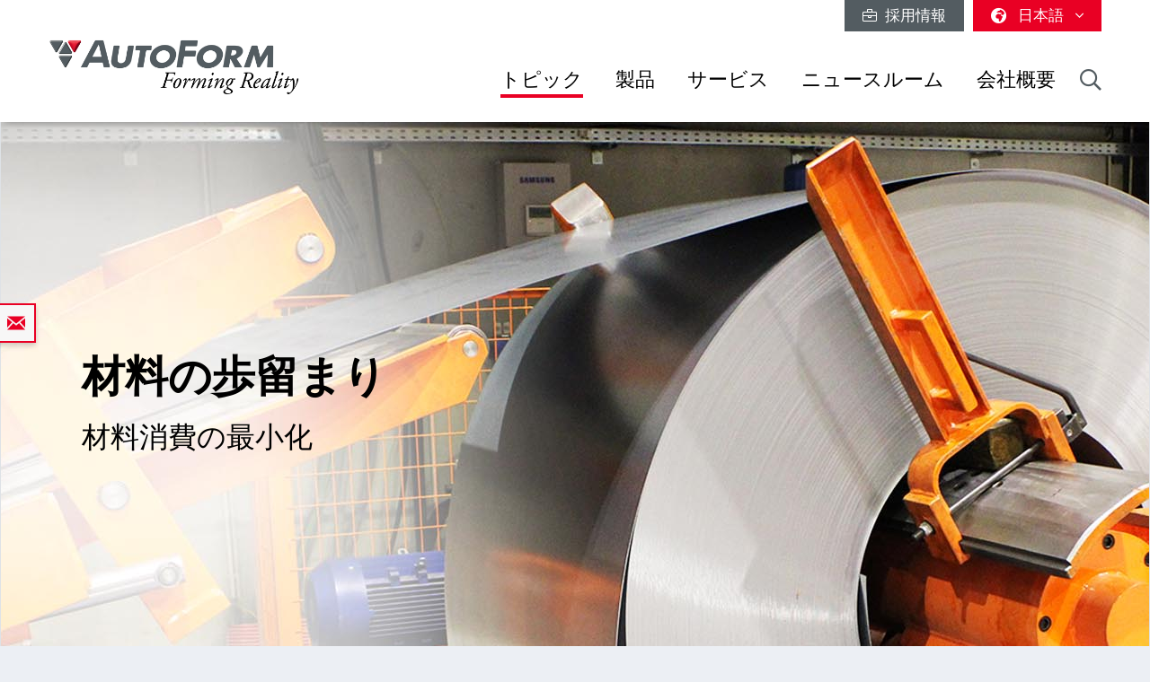

--- FILE ---
content_type: text/html; charset=utf-8
request_url: https://www.autoform.com/jp/topics/sheet-metal-forming-process-chain/planning-bidding/material-utilization/
body_size: 17745
content:
<!DOCTYPE html>
<html lang="ja">
<head>
    <meta charset="utf-8">

<!-- 
	Integration and development by Zellwerk GmbH & Co. KG | Düsseldorf/Germany - https://www.zellwerk.com.

	This website is powered by TYPO3 - inspiring people to share!
	TYPO3 is a free open source Content Management Framework initially created by Kasper Skaarhoj and licensed under GNU/GPL.
	TYPO3 is copyright 1998-2026 of Kasper Skaarhoj. Extensions are copyright of their respective owners.
	Information and contribution at https://typo3.org/
-->


<title>材料の歩留まり</title>
<meta name="generator" content="TYPO3 CMS">
<meta name="description" content="One of the most important issues in the automotive industry today is material utilization. As the price for both steel and aluminum continues to increase and more and more high-strength steels and lightweight materials are being used in the automotive industry, manufacturers continue to search for ways to optimize their use of materials.">

<link rel="stylesheet" href="/typo3temp/assets/compressed/merged-43c235ca79e7231f086d3149e14ebc82-ab806e2a841aba542394685ea8cdc215.1766064023.css" media="all">
<link rel="stylesheet" href="/typo3temp/assets/compressed/merged-b799edb8747675b0c0ba1e71c3451852-5bed4d0880225657f0450e38c67d2e15.1766064023.css" media="all">






<!-- uid144-->    <!-- Matomo Tag Manager -->
<script>
var _mtm = window._mtm = window._mtm || [];
_mtm.push({'mtm.startTime': (new Date().getTime()), 'event': 'mtm.Start'});
var d=document, g=d.createElement('script'), s=d.getElementsByTagName('script')[0];
g.async=true; g.src='https://matomo.zellwerk.net/js/container_5nScu9W0.js'; s.parentNode.insertBefore(g,s);
</script>
<!-- End Matomo Tag Manager -->
<link rel="canonical" href="https://www.autoform.com/jp/topics/sheet-metal-forming-process-chain/planning-bidding/material-utilization/">

<link rel="alternate" hreflang="en-GB" href="https://www.autoform.com/en/topics/sheet-metal-forming-process-chain/planning-bidding/material-utilization/">
<link rel="alternate" hreflang="de-de" href="https://www.autoform.com/de/themen/prozesskette-blech/bauteilplanung/materialnutzungsgrad/">
<link rel="alternate" hreflang="fr" href="https://www.autoform.com/fr/topics/chaine-process-de-la-mise-en-forme-de-tole/planification-chiffrage/utilisation-matiere/">
<link rel="alternate" hreflang="es" href="https://www.autoform.com/es/soluciones/cadena-de-proceso-de-conformado-de-chapa-metalica/planificar-y-ofertar/utilizacion-del-material/">
<link rel="alternate" hreflang="it" href="https://www.autoform.com/it/argomenti/il-processo-di-stampaggio/valutazione-costi/utilizzo-del-materiale/">
<link rel="alternate" hreflang="zh" href="https://www.autoform.com/cn/topics/sheet-metal-forming-process-chain/planning-bidding/material-utilization/">
<link rel="alternate" hreflang="ja" href="https://www.autoform.com/jp/topics/sheet-metal-forming-process-chain/planning-bidding/material-utilization/">
<link rel="alternate" hreflang="ko" href="https://www.autoform.com/kr/topics/sheet-metal-forming-process-chain/planning-bidding/material-utilization/">
<link rel="alternate" hreflang="pt" href="https://www.autoform.com/pt/topicos/cadeia-de-conformacao-de-chapas-metalicas/planejamento-e-orcamento/utilizacao-de-materiais/">
<link rel="alternate" hreflang="tr" href="https://www.autoform.com/tr/konular/sac-metal-sekillendirme-proses-zinciri/planlama-teklif-hazirlama/malzeme-kullanimi/">
<link rel="alternate" hreflang="x-default" href="https://www.autoform.com/en/topics/sheet-metal-forming-process-chain/planning-bidding/material-utilization/">
<!-- This site is optimized with the Yoast SEO for TYPO3 plugin - https://yoast.com/typo3-extensions-seo/ -->
<script type="application/ld+json">[{"@context":"https:\/\/www.schema.org","@type":"BreadcrumbList","itemListElement":[{"@type":"ListItem","position":1,"item":{"@id":"https:\/\/www.autoform.com\/jp\/","name":"\u30db\u30fc\u30e0"}},{"@type":"ListItem","position":2,"item":{"@id":"https:\/\/www.autoform.com\/jp\/topics\/","name":"\u30c8\u30d4\u30c3\u30af"}},{"@type":"ListItem","position":3,"item":{"@id":"https:\/\/www.autoform.com\/jp\/topics\/sheet-metal-forming-process-chain\/","name":"\u30d7\u30ec\u30b9\u6210\u5f62\u5de5\u7a0b\u30c1\u30a7\u30fc\u30f3"}},{"@type":"ListItem","position":4,"item":{"@id":"https:\/\/www.autoform.com\/jp\/topics\/sheet-metal-forming-process-chain\/planning-bidding\/","name":"\u5de5\u7a0b\u8a08\u753b\u304a\u3088\u3073\u30b3\u30b9\u30c8\u898b\u7a4d\u3082\u308a"}},{"@type":"ListItem","position":5,"item":{"@id":"https:\/\/www.autoform.com\/jp\/topics\/sheet-metal-forming-process-chain\/planning-bidding\/material-utilization\/","name":"\u6750\u6599\u306e\u6b69\u7559\u307e\u308a"}}]}]</script>

<!-- VhsAssetsDependenciesLoaded head,ch-page -->
    <meta http-equiv="X-UA-Compatible" content="IE=edge" />
        <meta name="viewport" content="minimal-ui, initial-scale=1.0, maximum-scale=1.0, minimum-scale=1.0, width=device-width, user-scalable=no" />
        <meta name="HandheldFriendly" content="true" />
        <meta name="apple-mobile-web-app-title" content="Autoform" />
        <meta name="mobile-web-app-capable" content="yes">
        <meta name="apple-mobile-web-app-status-bar-style" content="black" />
        <meta name="msapplication-TileColor" content="#505050" />
        <meta name="msapplication-navbutton-color" content="#ffffff" />
        <meta name="msapplication-TileImage" content="https://www.autoform.com/favicons/ms-icon-144x144.png" />
        <meta name="msapplication-config" content="https://www.autoform.com/browserconfig.xml" />
        <meta name="format-detection" content="telephone=no" />
        <meta name="application-name" content="Autoform" />
        <meta http-equiv="imagetoolbar" content="no" />
        <link rel="apple-touch-icon" sizes="57x57" href="https://www.autoform.com/favicons/apple-icon-57x57.png" />
        <link rel="apple-touch-icon" sizes="60x60" href="https://www.autoform.com/favicons/apple-icon-60x60.png" />
        <link rel="apple-touch-icon" sizes="72x72" href="https://www.autoform.com/favicons/apple-icon-72x72.png" />
        <link rel="apple-touch-icon" sizes="76x76" href="https://www.autoform.com/favicons/apple-icon-76x76.png" />
        <link rel="apple-touch-icon" sizes="114x114" href="https://www.autoform.com/favicons/apple-icon-114x114.png" />
        <link rel="apple-touch-icon" sizes="120x120" href="https://www.autoform.com/favicons/apple-icon-120x120.png" />
        <link rel="apple-touch-icon" sizes="144x144" href="https://www.autoform.com/favicons/apple-icon-144x144.png" />
        <link rel="apple-touch-icon" sizes="152x152" href="https://www.autoform.com/favicons/apple-icon-152x152.png" />
        <link rel="apple-touch-icon" sizes="180x180" href="https://www.autoform.com/favicons/apple-icon-180x180.png" />
        <link rel="apple-touch-icon-precomposed" sizes="180x180" href="https://www.autoform.com/favicons/apple-icon-180x180.png">
        <link rel="icon" type="image/png" sizes="192x192"  href="https://www.autoform.com/favicons/android-icon-192x192.png" />
        <link rel="icon" type="image/png" sizes="32x32" href="https://www.autoform.com/favicons/favicon-32x32.png" />
        <link rel="icon" type="image/png" sizes="96x96" href="https://www.autoform.com/favicons/favicon-96x96.png" />
        <link rel="icon" type="image/png" sizes="16x16" href="https://www.autoform.com/favicons/favicon-16x16.png" />
        <link rel="manifest" href="https://www.autoform.com/manifest.json" />
        <link rel="shortcut icon" href="/favicon.ico" type="image/x-icon; charset=binary" />
        <link rel="alternate" type="application/rss+xml" title="News RSS-Feeds" href="https://www.autoform.com/jp/news.rss" />
        <link rel="alternate" type="application/rss+xml" title="Events RSS-Feeds" href="https://www.autoform.com/jp/events.rss" />
        <link rel="alternate" type="application/rss+xml" title="Jobs RSS-Feeds" href="https://www.autoform.com/jp/jobs.rss" />
        <link rel="alternate" type="application/rss+xml" title="Publication RSS-Feeds" href="https://www.autoform.com/jp/publications.rss" />
        

        <style>
            .buehne .carousel-inner > .item { height:400px; }@media (min-width: 576px) { .buehne .carousel-inner > .item { height:420px; } }@media (min-width: 768px) { .buehne .carousel-inner > .item { height:480px; } }@media (min-width: 992px) { .buehne .carousel-inner > .item { height:560px; } }@media (min-width: 1200px) { .buehne .carousel-inner > .item { height:660px; } }
        </style>
    </head>
<body id="p144" class="language-7 tpl-subpagesubnavileft">







<div class="container-hd" id="container-hd-wrapper"
     data-language-ias-loading="読み込む"
     data-language-ias-loadmore="さらに読み込む"
     data-language-ias-loadprevious="前の情報を読み込む"
     data-language-ias-loadend="終了">
    <header class="fixed-top" id="pagenavheader">
		
                
        <nav class="meta-head navbar-expand-lg navbar-light noborder">
            <div class="container">
                <div class="collapse navbar-collapse">
                    <ul class="nav navbar-nav meta ml-auto">
                        
                <li class="nav-item nav-jobs ">
                    <a class="nav-link" target="_blank" title="採用情報" href="https://careers.autoform.com/en/"><i class="fal fa-briefcase"></i> &nbsp; 採用情報</a>
                </li>
        
    
                        
                        
                                
                                
        
            
                <li class="dropdown nav-language">
                    <a href="#" class="dropdown-toggle" data-toggle="dropdown" role="button" aria-expanded="false">
                        <i class="fas fa-globe-africa"></i>
                        

                            
                            
                            

                            
                        

                            
                            
                            

                            
                        

                            
                            
                            

                            
                        

                            
                            
                            

                            
                        

                            
                            
                            

                            
                        

                            
                            
                            

                            
                        

                            
                            
                            

                            
                        

                            
                            
                            
                                    
                                

                            
                        

                            
                            
                            
                                    
                                

                            
                                   <span class="flag-icon flag-icon-jp"></span> 日本語
                                
                        

                            
                            
                            
                                    
                                

                            
                        
                        <span class="caret"><i class="fal fa-angle-down"></i></span>
                    </a>
                    <ul class="dropdown-menu dropdown-menu-right" role="menu">
                        
                            
        <li class="nav-item  first">
            
            
            

            <a href="https://www.autoform.com/en/topics/sheet-metal-forming-process-chain/planning-bidding/material-utilization/" title="英語">
                <span class="flag-icon flag-icon-gb"></span> English
            </a>
        </li>
    
                        
                            
        <li class="nav-item ">
            
            
            

            <a href="https://www.autoform.com/de/themen/prozesskette-blech/bauteilplanung/materialnutzungsgrad/" title="ドイツ語">
                <span class="flag-icon flag-icon-de"></span> Deutsch
            </a>
        </li>
    
                        
                            
        <li class="nav-item ">
            
            
            

            <a href="https://www.autoform.com/fr/topics/chaine-process-de-la-mise-en-forme-de-tole/planification-chiffrage/utilisation-matiere/" title="フランス語">
                <span class="flag-icon flag-icon-fr"></span> Français
            </a>
        </li>
    
                        
                            
        <li class="nav-item ">
            
            
            

            <a href="https://www.autoform.com/es/soluciones/cadena-de-proceso-de-conformado-de-chapa-metalica/planificar-y-ofertar/utilizacion-del-material/" title="スペイン語">
                <span class="flag-icon flag-icon-es"></span> Español
            </a>
        </li>
    
                        
                            
        <li class="nav-item ">
            
            
            

            <a href="https://www.autoform.com/pt/topicos/cadeia-de-conformacao-de-chapas-metalicas/planejamento-e-orcamento/utilizacao-de-materiais/" title="ポルトガル語">
                <span class="flag-icon flag-icon-pt"></span> Português
            </a>
        </li>
    
                        
                            
        <li class="nav-item ">
            
            
            

            <a href="https://www.autoform.com/it/argomenti/il-processo-di-stampaggio/valutazione-costi/utilizzo-del-materiale/" title="イタリア語">
                <span class="flag-icon flag-icon-it"></span> Italiano
            </a>
        </li>
    
                        
                            
        <li class="nav-item ">
            
            
            

            <a href="https://www.autoform.com/tr/konular/sac-metal-sekillendirme-proses-zinciri/planlama-teklif-hazirlama/malzeme-kullanimi/" title="トルコ語">
                <span class="flag-icon flag-icon-tr"></span> Türkçe
            </a>
        </li>
    
                        
                            
        <li class="nav-item ">
            
            
            
                    
                

            <a href="https://www.autoform.com/cn/topics/sheet-metal-forming-process-chain/planning-bidding/material-utilization/" title="中国語">
                <span class="flag-icon flag-icon-cn"></span> 中文
            </a>
        </li>
    
                        
                            
        <li class="nav-item active">
            
            
            
                    
                

            <a href="https://www.autoform.com/jp/topics/sheet-metal-forming-process-chain/planning-bidding/material-utilization/" title="日本語">
                <span class="flag-icon flag-icon-jp"></span> 日本語
            </a>
        </li>
    
                        
                            
        <li class="nav-item  last">
            
            
            
                    
                

            <a href="https://www.autoform.com/kr/topics/sheet-metal-forming-process-chain/planning-bidding/material-utilization/" title="韓国語">
                <span class="flag-icon flag-icon-kr"></span> 한국어
            </a>
        </li>
    
                        
                    </ul>
                </li>
            
        
    
                            
                    </ul>
                </div>
            </div>
        </nav>
    
            

        
        

        

        

        <nav class="navbar navbar-expand-lg navbar-light noborder">
            <div class="container">
                <div class="navbar-header navbar-header-main">
                    <a href="/jp/" rel="home" title="AutoForm Engineering" class="navbar-brand navbar-brand-image">
                        
        

        
        
        
                
                
                <img title="AutoForm Engineering" alt="Logo: AutoForm Engineering" class="corp-logo-mb d-sm-none" src="/fileadmin/public/Redaktion/en/homepage/Images/Logos/AutoForm-Logo.png" height="62" />
            
        <img alt="Logo: AutoForm Engineering" class="corp-logo d-none d-sm-block" src="/fileadmin/public/Redaktion/en/homepage/Images/Logos/AutoForm-Logo.png" height="62" />
    
                    </a>
                    <button class="navbar-toggler collapsed" type="button" data-toggle="collapse" data-target="#navbarCollapse" aria-controls="navbarCollapse" aria-expanded="false" aria-label="Toggle navigation">
                        <i class="far fa-bars"></i>
                        <i class="fal fa-times"></i>

                    </button>
                </div>
                <div class="collapse navbar-collapse" id="navbarCollapse">
                    <div class="shadow-mobi"></div>
                    
        
        <ul class="navbar-nav navbar-l" id="navbar-main">
            

            

                
                    
                            
                            
                                
                                
        <li rel="huge" class="nav-item sub dropdown dropdown-huge md-hover d-none d-lg-block desktop-1  sub active ">
            <a aria-expanded="false" aria-haspopup="true" class="dd-toggle" data-toggle="NOdropdown" href="#" id="mn-huge" role="button">
            <span class="mobile-arrows glyphter-icon-right-chevron"></span>
            <span class="glyphter-icon-close"></span>
            </a>
            <a title="トピック" class="nav-link" href="/jp/topics/">トピック</a>
            <ul class="dropdown-menu dropdown-menu-huge" aria-labelledby="mm-huge" style="">
                <li>
                    <div class="container">
                        
                        
                                <div class="row technologies pb-3">
                                    <div class="col-12">
                                        <h4>
                                            <a href="/jp/topics/digital-solutions-for-industry-4-0/">インダストリ4.0のデジタル・ソリューション</a>
                                        </h4>
                                        <ul class="list-inline">
                                            
                                                
                                                    <li class="list-inline-item">
                                                        <a title="インダストリ4.0" href="/jp/topics/digital-solutions-for-industry-4-0/industry-4-0/">インダストリ4.0</a>
                                                    </li>
                                                
                                                    <li class="list-inline-item">
                                                        <a title="プロセスの完全デジタル化" href="/jp/topics/digital-solutions-for-industry-4-0/full-process-digitalization/">プロセスの完全デジタル化</a>
                                                    </li>
                                                
                                                    <li class="list-inline-item">
                                                        <a title="デジタル化の3本柱" href="/jp/topics/digital-solutions-for-industry-4-0/three-digitalization-pillars/">デジタル化の3本柱</a>
                                                    </li>
                                                
                                                    <li class="list-inline-item">
                                                        <a title="デジタル・プロセス・ツイン" href="/jp/topics/digital-solutions-for-industry-4-0/digital-process-twin/">デジタル・プロセス・ツイン</a>
                                                    </li>
                                                
                                            
                                        </ul>
                                    </div>
                                </div>
                            
                        <div class="row pb-0">
                            <div class="col-12">
                                <h4><a href="/jp/topics/sheet-metal-forming-process-chain/">プレス成形工程チェーン</a></h4>
                            </div>
                        </div>
                        <div class="row pb-3">
                            <div class="col-3">
                                
        
            
                
                    <ul class="l1">
                        <li class=" sub ">
                            <a class=" sub " title="部品のフィージビリティ" href="/jp/topics/sheet-metal-forming-process-chain/part-feasibility/">部品のフィージビリティ</a>
                            
                                <ul class="l2" >
                                    
                                        
                                            <li class="">
                                                <a title="迅速な成形性確認" href="/jp/topics/sheet-metal-forming-process-chain/part-feasibility/quick-forming-check/">迅速な成形性確認</a>
                                            </li>
                                        
                                            <li class="">
                                                <a title="サイマルテニアス・エンジニアリング" href="/jp/topics/sheet-metal-forming-process-chain/part-feasibility/simultaneous-engineering/">サイマルテニアス・エンジニアリング</a>
                                            </li>
                                        
                                    
                                </ul>
                            
                        </li>
                    </ul>
                
            
                
            
                
            
                
            
                
            
        
    
                                
        
            
                
            
                
                    <ul class="l1">
                        <li class=" sub active">
                            <a class=" sub active" title="工程計画およびコスト見積もり" href="/jp/topics/sheet-metal-forming-process-chain/planning-bidding/">工程計画およびコスト見積もり</a>
                            
                                <ul class="l2" >
                                    
                                        
                                            <li class="">
                                                <a title="工程計画" href="/jp/topics/sheet-metal-forming-process-chain/planning-bidding/process-planning/">工程計画</a>
                                            </li>
                                        
                                            <li class="">
                                                <a title="ストリップ・レイアウト" href="/jp/topics/sheet-metal-forming-process-chain/planning-bidding/strip-layouts/">ストリップ・レイアウト</a>
                                            </li>
                                        
                                            <li class="active current">
                                                <a class="active current" title="材料の歩留まり" href="/jp/topics/sheet-metal-forming-process-chain/planning-bidding/material-utilization/">材料の歩留まり</a>
                                            </li>
                                        
                                            <li class="">
                                                <a title="金型コスト見積もり" href="/jp/topics/sheet-metal-forming-process-chain/planning-bidding/tool-cost-estimation/">金型コスト見積もり</a>
                                            </li>
                                        
                                            <li class="">
                                                <a title="部品コスト見積もり" href="/jp/topics/sheet-metal-forming-process-chain/planning-bidding/part-cost-estimation/">部品コスト見積もり</a>
                                            </li>
                                        
                                    
                                </ul>
                            
                        </li>
                    </ul>
                
            
                
            
                
            
                
            
        
    
                            </div>
                            <div class="col-6">
                                
        
            
                
            
                
            
                
                    <ul class="l1">
                        <li class=" sub ">
                            <a class=" sub " title="工程エンジニアリング" href="/jp/topics/sheet-metal-forming-process-chain/process-engineering/">工程エンジニアリング</a>
                            
                                <ul class="l2" style="columns: 2; -webkit-columns: 2; -moz-columns: 2;">
                                    
                                        
                                            <li class="">
                                                <a title="コンセプト・ダイフェース" href="/jp/topics/sheet-metal-forming-process-chain/process-engineering/concept-die-faces/">コンセプト・ダイフェース</a>
                                            </li>
                                        
                                            <li class="">
                                                <a title="フル・サイクル・シミュレーション" href="/jp/topics/sheet-metal-forming-process-chain/process-engineering/full-cycle-simulation/">フル・サイクル・シミュレーション</a>
                                            </li>
                                        
                                            <li class="">
                                                <a title="スプリングバックを最小限に抑制" href="/jp/topics/sheet-metal-forming-process-chain/process-engineering/springback-minimization/">スプリングバックを最小限に抑制</a>
                                            </li>
                                        
                                            <li class="">
                                                <a title="トリムラインの最適化" href="/jp/topics/sheet-metal-forming-process-chain/process-engineering/trim-line-optimization/">トリムラインの最適化</a>
                                            </li>
                                        
                                            <li class="">
                                                <a title="分析的工程改善" href="/jp/topics/sheet-metal-forming-process-chain/process-engineering/systematic-process-improvement/">分析的工程改善</a>
                                            </li>
                                        
                                            <li class="">
                                                <a title="ロバストなスプリングバック見込み補正" href="/jp/topics/sheet-metal-forming-process-chain/process-engineering/robust-springback-compensation/">ロバストなスプリングバック見込み補正</a>
                                            </li>
                                        
                                            <li class="">
                                                <a title="トライボロジ・システムの最適化" href="/jp/topics/sheet-metal-forming-process-chain/process-engineering/tribology-system-optimization/">トライボロジ・システムの最適化</a>
                                            </li>
                                        
                                            <li class="">
                                                <a title="CAD品質のダイフェース" href="/jp/topics/sheet-metal-forming-process-chain/process-engineering/cad-quality-die-faces/">CAD品質のダイフェース</a>
                                            </li>
                                        
                                            <li class="">
                                                <a title="面ひずみを回避" href="/jp/topics/sheet-metal-forming-process-chain/process-engineering/surface-defects-avoidance/">面ひずみを回避</a>
                                            </li>
                                        
                                            <li class="">
                                                <a title="最終検証" href="/jp/topics/sheet-metal-forming-process-chain/process-engineering/final-validation/">最終検証</a>
                                            </li>
                                        
                                    
                                </ul>
                            
                        </li>
                    </ul>
                
            
                
            
                
            
        
    
                            </div>
                            <div class="col-3">
                                
        
            
                
            
                
            
                
            
                
                    <ul class="l1">
                        <li class=" sub ">
                            <a class=" sub " title="金型トライアウト" href="/jp/topics/sheet-metal-forming-process-chain/tool-tryout/">金型トライアウト</a>
                            
                                <ul class="l2" >
                                    
                                        
                                            <li class="">
                                                <a title="シミュレーションをベースとしたトライアウトのサポート" href="/jp/topics/sheet-metal-forming-process-chain/tool-tryout/simulation-based-tryout-support/">シミュレーションをベースとしたトライアウトのサポート</a>
                                            </li>
                                        
                                            <li class="">
                                                <a title="トライアウト・ループの削減" href="/jp/topics/sheet-metal-forming-process-chain/tool-tryout/tryout-loop-reduction/">トライアウト・ループの削減</a>
                                            </li>
                                        
                                    
                                </ul>
                            
                        </li>
                    </ul>
                
            
                
            
        
    
                                
        
            
                
            
                
            
                
            
                
            
                
                    <ul class="l1">
                        <li class=" sub ">
                            <a class=" sub " title="部品生産" href="/jp/topics/sheet-metal-forming-process-chain/part-production/">部品生産</a>
                            
                                <ul class="l2" >
                                    
                                        
                                            <li class="">
                                                <a title="予測メンテナンス" href="/jp/topics/sheet-metal-forming-process-chain/part-production/predictive-maintenance/">予測メンテナンス</a>
                                            </li>
                                        
                                            <li class="">
                                                <a title="工程のロバスト性" href="/jp/topics/sheet-metal-forming-process-chain/part-production/process-robustness/">工程のロバスト性</a>
                                            </li>
                                        
                                            <li class="">
                                                <a title="継続的な改善" href="/jp/topics/sheet-metal-forming-process-chain/part-production/continuous-improvement/">継続的な改善</a>
                                            </li>
                                        
                                    
                                </ul>
                            
                        </li>
                    </ul>
                
            
        
    
                            </div>
                        </div>
                        
                        
                                <div class="row pb-3">
                                    <div class="col-12">
                                        <h4>
                                            <a href="/jp/topics/biw-assembly-process-chain/">BiWアセンブリ工程チェーン</a>
                                        </h4>
                                    </div>
                                    <div class="col-3">
                                        <ul>
                                            <li><a href="/jp/topics/biw-assembly-process-chain/process-feasibility/">工程のフィージビリティ</a></li>
                                        </ul>
                                    </div>
                                    <div class="col-6">
                                        <ul style="columns: 2; -webkit-columns: 2; -moz-columns: 2;">
                                            <li><a href="/jp/topics/biw-assembly-process-chain/compensation-strategy-development/">見込み補正戦略の作成</a></li>
                                            
                                            
                                                    <li><a href="/jp/topics/biw-assembly-process-chain/hemming-optimization/">ヘミングの最適化</a></li>
                                                
                                            <li><a href="/jp/topics/biw-assembly-process-chain/process-validation/">工程検証</a></li>
                                        </ul>
                                    </div>
                                    <div class="col-3">
                                        <ul>
                                            <li><a href="/jp/topics/biw-assembly-process-chain/process-improvement/">工程改善</a></li>
                                        </ul>
                                    </div>
                                </div>
                            
                        <div class="row technologies pb-1">
                            <div class="col-12">
                                <h4>
                                    <a href="/jp/topics/technologies/">テクノロジ</a>
                                </h4>
                                <ul class="list-inline">
                                    
                                        
                                            <li class="list-inline-item">
                                                <a title="ライン/トランスファ金型によるプレス成形" href="/jp/topics/technologies/line-transfer-die-stamping/">ライン/トランスファ金型によるプレス成形</a>
                                            </li>
                                        
                                            <li class="list-inline-item">
                                                <a title="順送金型プレス成形" href="/jp/topics/technologies/progressive-die-stamping/">順送金型プレス成形</a>
                                            </li>
                                        
                                            <li class="list-inline-item">
                                                <a title="アルミのプレス成形" href="/jp/topics/technologies/aluminum-stamping/">アルミのプレス成形</a>
                                            </li>
                                        
                                            <li class="list-inline-item">
                                                <a title="高強度鋼材のプレス成形" href="/jp/topics/technologies/high-strength-steel-stamping/">高強度鋼材のプレス成形</a>
                                            </li>
                                        
                                            <li class="list-inline-item">
                                                <a title="熱間プレス成形" href="/jp/topics/technologies/hot-forming/">熱間プレス成形</a>
                                            </li>
                                        
                                            <li class="list-inline-item">
                                                <a title="BiWアセンブリ" href="/jp/topics/technologies/biw-assembly/">BiWアセンブリ</a>
                                            </li>
                                        
                                            <li class="list-inline-item">
                                                <a title="チューブ・ハイドロフォーミング" href="/jp/topics/technologies/tube-hydroforming/">チューブ・ハイドロフォーミング</a>
                                            </li>
                                        
                                    
                                </ul>
                            </div>
                        </div>
                    </div>
                </li>
            </ul>
        </li>
    

                                
                                

                                
        
        
        <li class="nav-item sub active  sub dropdown md-hover d-block d-lg-none">
            
            
                    <a aria-expanded="false" aria-haspopup="true" class="sub-toggle" href="#" id="mn-94" role="button">
                        <i class="fal fa-angle-right"></i>
                    </a>
                    <a aria-haspopup="true" aria-expanded="false" title="トピック" class="nav-link" href="/jp/topics/">トピック</a>
                

            
            
                <div class="subnav level0">
                    <header>
                        <i class="fal fa-angle-left"></i>
                        <span>トピック</span>
                    </header>
                    <ul class="dropdown-menu  submenu1" aria-labelledby="mm-94">
                        
                            

                                <li class="dropdown-item  sub  subitem1 ">
                                    
                                            
        
            
                    <a aria-expanded="false" aria-haspopup="true" class="sub-toggle" href="#" id="mn-1216" role="button">
                        <i class="fal fa-angle-right"></i>
                    </a>
                    <a aria-haspopup="true" aria-expanded="false" id="ml-1216" title="インダストリ4.0のデジタル・ソリューション" class="nav-link" href="/jp/topics/digital-solutions-for-industry-4-0/">インダストリ4.0のデジタル・ソリューション</a>
                
            
                <div class="subnav level1">
                    <header>
                        <i class="fal fa-angle-left"></i>
                        <span>インダストリ4.0のデジタル・ソリューション</span>
                    </header>
                    <ul class="dropdown-menu dropdown-menu-left" aria-labelledby="mm-1216">
                        
                            
                                <li class="dropdown-item">
                                    
                                            <a title="インダストリ4.0" href="/jp/topics/digital-solutions-for-industry-4-0/industry-4-0/">インダストリ4.0</a>
                                        
                                </li>
                            
                                <li class="dropdown-item">
                                    
                                            <a title="プロセスの完全デジタル化" href="/jp/topics/digital-solutions-for-industry-4-0/full-process-digitalization/">プロセスの完全デジタル化</a>
                                        
                                </li>
                            
                                <li class="dropdown-item">
                                    
                                            <a title="デジタル化の3本柱" href="/jp/topics/digital-solutions-for-industry-4-0/three-digitalization-pillars/">デジタル化の3本柱</a>
                                        
                                </li>
                            
                                <li class="dropdown-item">
                                    
                                            <a title="デジタル・プロセス・ツイン" href="/jp/topics/digital-solutions-for-industry-4-0/digital-process-twin/">デジタル・プロセス・ツイン</a>
                                        
                                </li>
                            
                        
                    </ul>
                </div>
            
        

    
                                        
                                                    
                            </li>
                        

                                <li class="dropdown-item  sub active subitem1 ">
                                    
                                            
        
            
                    <a aria-expanded="false" aria-haspopup="true" class="sub-toggle" href="#" id="mn-192" role="button">
                        <i class="fal fa-angle-right"></i>
                    </a>
                    <a aria-haspopup="true" aria-expanded="false" id="ml-192" title="プレス成形工程チェーン" class="nav-link" href="/jp/topics/sheet-metal-forming-process-chain/">プレス成形工程チェーン</a>
                
            
                <div class="subnav level1">
                    <header>
                        <i class="fal fa-angle-left"></i>
                        <span>プレス成形工程チェーン</span>
                    </header>
                    <ul class="dropdown-menu dropdown-menu-left" aria-labelledby="mm-192">
                        
                            
                                <li class="dropdown-item sub ">
                                    
                                            
        
            
                    <a aria-expanded="false" aria-haspopup="true" class="sub-toggle" href="#" id="mn-125" role="button">
                        <i class="fal fa-angle-right"></i>
                    </a>
                    <a aria-haspopup="true" aria-expanded="false" id="ml-125" title="部品のフィージビリティ" class="nav-link" href="/jp/topics/sheet-metal-forming-process-chain/part-feasibility/">部品のフィージビリティ</a>
                
            
                <div class="subnav level2">
                    <header>
                        <i class="fal fa-angle-left"></i>
                        <span>部品のフィージビリティ</span>
                    </header>
                    <ul class="dropdown-menu dropdown-menu-left" aria-labelledby="mm-125">
                        
                            
                                <li class="dropdown-item">
                                    
                                            <a title="迅速な成形性確認" href="/jp/topics/sheet-metal-forming-process-chain/part-feasibility/quick-forming-check/">迅速な成形性確認</a>
                                        
                                </li>
                            
                                <li class="dropdown-item">
                                    
                                            <a title="サイマルテニアス・エンジニアリング" href="/jp/topics/sheet-metal-forming-process-chain/part-feasibility/simultaneous-engineering/">サイマルテニアス・エンジニアリング</a>
                                        
                                </li>
                            
                        
                    </ul>
                </div>
            
        

    
                                        
                                </li>
                            
                                <li class="dropdown-item sub active">
                                    
                                            
        
            
                    <a aria-expanded="false" aria-haspopup="true" class="sub-toggle" href="#" id="mn-126" role="button">
                        <i class="fal fa-angle-right"></i>
                    </a>
                    <a aria-haspopup="true" aria-expanded="false" id="ml-126" title="工程計画およびコスト見積もり" class="nav-link" href="/jp/topics/sheet-metal-forming-process-chain/planning-bidding/">工程計画およびコスト見積もり</a>
                
            
                <div class="subnav level2">
                    <header>
                        <i class="fal fa-angle-left"></i>
                        <span>工程計画およびコスト見積もり</span>
                    </header>
                    <ul class="dropdown-menu dropdown-menu-left" aria-labelledby="mm-126">
                        
                            
                                <li class="dropdown-item">
                                    
                                            <a title="工程計画" href="/jp/topics/sheet-metal-forming-process-chain/planning-bidding/process-planning/">工程計画</a>
                                        
                                </li>
                            
                                <li class="dropdown-item">
                                    
                                            <a title="ストリップ・レイアウト" href="/jp/topics/sheet-metal-forming-process-chain/planning-bidding/strip-layouts/">ストリップ・レイアウト</a>
                                        
                                </li>
                            
                                <li class="dropdown-itemactive current">
                                    
                                            <a class="active current" title="材料の歩留まり" href="/jp/topics/sheet-metal-forming-process-chain/planning-bidding/material-utilization/">材料の歩留まり</a>
                                        
                                </li>
                            
                                <li class="dropdown-item">
                                    
                                            <a title="金型コスト見積もり" href="/jp/topics/sheet-metal-forming-process-chain/planning-bidding/tool-cost-estimation/">金型コスト見積もり</a>
                                        
                                </li>
                            
                                <li class="dropdown-item">
                                    
                                            <a title="部品コスト見積もり" href="/jp/topics/sheet-metal-forming-process-chain/planning-bidding/part-cost-estimation/">部品コスト見積もり</a>
                                        
                                </li>
                            
                        
                    </ul>
                </div>
            
        

    
                                        
                                </li>
                            
                                <li class="dropdown-item sub ">
                                    
                                            
        
            
                    <a aria-expanded="false" aria-haspopup="true" class="sub-toggle" href="#" id="mn-127" role="button">
                        <i class="fal fa-angle-right"></i>
                    </a>
                    <a aria-haspopup="true" aria-expanded="false" id="ml-127" title="工程エンジニアリング" class="nav-link" href="/jp/topics/sheet-metal-forming-process-chain/process-engineering/">工程エンジニアリング</a>
                
            
                <div class="subnav level2">
                    <header>
                        <i class="fal fa-angle-left"></i>
                        <span>工程エンジニアリング</span>
                    </header>
                    <ul class="dropdown-menu dropdown-menu-left" aria-labelledby="mm-127">
                        
                            
                                <li class="dropdown-item">
                                    
                                            <a title="コンセプト・ダイフェース" href="/jp/topics/sheet-metal-forming-process-chain/process-engineering/concept-die-faces/">コンセプト・ダイフェース</a>
                                        
                                </li>
                            
                                <li class="dropdown-item">
                                    
                                            <a title="フル・サイクル・シミュレーション" href="/jp/topics/sheet-metal-forming-process-chain/process-engineering/full-cycle-simulation/">フル・サイクル・シミュレーション</a>
                                        
                                </li>
                            
                                <li class="dropdown-item">
                                    
                                            <a title="スプリングバックを最小限に抑制" href="/jp/topics/sheet-metal-forming-process-chain/process-engineering/springback-minimization/">スプリングバックを最小限に抑制</a>
                                        
                                </li>
                            
                                <li class="dropdown-item">
                                    
                                            <a title="トリムラインの最適化" href="/jp/topics/sheet-metal-forming-process-chain/process-engineering/trim-line-optimization/">トリムラインの最適化</a>
                                        
                                </li>
                            
                                <li class="dropdown-item">
                                    
                                            <a title="分析的工程改善" href="/jp/topics/sheet-metal-forming-process-chain/process-engineering/systematic-process-improvement/">分析的工程改善</a>
                                        
                                </li>
                            
                                <li class="dropdown-item">
                                    
                                            <a title="ロバストなスプリングバック見込み補正" href="/jp/topics/sheet-metal-forming-process-chain/process-engineering/robust-springback-compensation/">ロバストなスプリングバック見込み補正</a>
                                        
                                </li>
                            
                                <li class="dropdown-item">
                                    
                                            <a title="トライボロジ・システムの最適化" href="/jp/topics/sheet-metal-forming-process-chain/process-engineering/tribology-system-optimization/">トライボロジ・システムの最適化</a>
                                        
                                </li>
                            
                                <li class="dropdown-item">
                                    
                                            <a title="CAD品質のダイフェース" href="/jp/topics/sheet-metal-forming-process-chain/process-engineering/cad-quality-die-faces/">CAD品質のダイフェース</a>
                                        
                                </li>
                            
                                <li class="dropdown-item">
                                    
                                            <a title="面ひずみを回避" href="/jp/topics/sheet-metal-forming-process-chain/process-engineering/surface-defects-avoidance/">面ひずみを回避</a>
                                        
                                </li>
                            
                                <li class="dropdown-item">
                                    
                                            <a title="最終検証" href="/jp/topics/sheet-metal-forming-process-chain/process-engineering/final-validation/">最終検証</a>
                                        
                                </li>
                            
                        
                    </ul>
                </div>
            
        

    
                                        
                                </li>
                            
                                <li class="dropdown-item sub ">
                                    
                                            
        
            
                    <a aria-expanded="false" aria-haspopup="true" class="sub-toggle" href="#" id="mn-128" role="button">
                        <i class="fal fa-angle-right"></i>
                    </a>
                    <a aria-haspopup="true" aria-expanded="false" id="ml-128" title="金型トライアウト" class="nav-link" href="/jp/topics/sheet-metal-forming-process-chain/tool-tryout/">金型トライアウト</a>
                
            
                <div class="subnav level2">
                    <header>
                        <i class="fal fa-angle-left"></i>
                        <span>金型トライアウト</span>
                    </header>
                    <ul class="dropdown-menu dropdown-menu-left" aria-labelledby="mm-128">
                        
                            
                                <li class="dropdown-item">
                                    
                                            <a title="シミュレーションをベースとしたトライアウトのサポート" href="/jp/topics/sheet-metal-forming-process-chain/tool-tryout/simulation-based-tryout-support/">シミュレーションをベースとしたトライアウトのサポート</a>
                                        
                                </li>
                            
                                <li class="dropdown-item">
                                    
                                            <a title="トライアウト・ループの削減" href="/jp/topics/sheet-metal-forming-process-chain/tool-tryout/tryout-loop-reduction/">トライアウト・ループの削減</a>
                                        
                                </li>
                            
                        
                    </ul>
                </div>
            
        

    
                                        
                                </li>
                            
                                <li class="dropdown-item sub ">
                                    
                                            
        
            
                    <a aria-expanded="false" aria-haspopup="true" class="sub-toggle" href="#" id="mn-129" role="button">
                        <i class="fal fa-angle-right"></i>
                    </a>
                    <a aria-haspopup="true" aria-expanded="false" id="ml-129" title="部品生産" class="nav-link" href="/jp/topics/sheet-metal-forming-process-chain/part-production/">部品生産</a>
                
            
                <div class="subnav level2">
                    <header>
                        <i class="fal fa-angle-left"></i>
                        <span>部品生産</span>
                    </header>
                    <ul class="dropdown-menu dropdown-menu-left" aria-labelledby="mm-129">
                        
                            
                                <li class="dropdown-item">
                                    
                                            <a title="予測メンテナンス" href="/jp/topics/sheet-metal-forming-process-chain/part-production/predictive-maintenance/">予測メンテナンス</a>
                                        
                                </li>
                            
                                <li class="dropdown-item">
                                    
                                            <a title="工程のロバスト性" href="/jp/topics/sheet-metal-forming-process-chain/part-production/process-robustness/">工程のロバスト性</a>
                                        
                                </li>
                            
                                <li class="dropdown-item">
                                    
                                            <a title="継続的な改善" href="/jp/topics/sheet-metal-forming-process-chain/part-production/continuous-improvement/">継続的な改善</a>
                                        
                                </li>
                            
                        
                    </ul>
                </div>
            
        

    
                                        
                                </li>
                            
                        
                    </ul>
                </div>
            
        

    
                                        
                                                    
                            </li>
                        

                                <li class="dropdown-item  sub  subitem1 ">
                                    
                                            
        
            
                    <a aria-expanded="false" aria-haspopup="true" class="sub-toggle" href="#" id="mn-1136" role="button">
                        <i class="fal fa-angle-right"></i>
                    </a>
                    <a aria-haspopup="true" aria-expanded="false" id="ml-1136" title="BiWアセンブリ工程チェーン" class="nav-link" href="/jp/topics/biw-assembly-process-chain/">BiWアセンブリ工程チェーン</a>
                
            
                <div class="subnav level1">
                    <header>
                        <i class="fal fa-angle-left"></i>
                        <span>BiWアセンブリ工程チェーン</span>
                    </header>
                    <ul class="dropdown-menu dropdown-menu-left" aria-labelledby="mm-1136">
                        
                            
                                <li class="dropdown-item">
                                    
                                            <a title="工程のフィージビリティ" href="/jp/topics/biw-assembly-process-chain/process-feasibility/">工程のフィージビリティ</a>
                                        
                                </li>
                            
                                <li class="dropdown-item">
                                    
                                            <a title="見込み補正戦略の作成" href="/jp/topics/biw-assembly-process-chain/compensation-strategy-development/">見込み補正戦略の作成</a>
                                        
                                </li>
                            
                                <li class="dropdown-item">
                                    
                                            <a title="ヘミングの最適化" href="/jp/topics/biw-assembly-process-chain/hemming-optimization/">ヘミングの最適化</a>
                                        
                                </li>
                            
                                <li class="dropdown-item">
                                    
                                            <a title="工程検証" href="/jp/topics/biw-assembly-process-chain/process-validation/">工程検証</a>
                                        
                                </li>
                            
                                <li class="dropdown-item">
                                    
                                            <a title="工程改善" href="/jp/topics/biw-assembly-process-chain/process-improvement/">工程改善</a>
                                        
                                </li>
                            
                        
                    </ul>
                </div>
            
        

    
                                        
                                                    
                            </li>
                        

                                <li class="dropdown-item  sub  subitem1 ">
                                    
                                            
        
            
                    <a aria-expanded="false" aria-haspopup="true" class="sub-toggle" href="#" id="mn-132" role="button">
                        <i class="fal fa-angle-right"></i>
                    </a>
                    <a aria-haspopup="true" aria-expanded="false" id="ml-132" title="テクノロジ" class="nav-link" href="/jp/topics/technologies/">テクノロジ</a>
                
            
                <div class="subnav level1">
                    <header>
                        <i class="fal fa-angle-left"></i>
                        <span>テクノロジ</span>
                    </header>
                    <ul class="dropdown-menu dropdown-menu-left" aria-labelledby="mm-132">
                        
                            
                                <li class="dropdown-item">
                                    
                                            <a title="ライン/トランスファ金型によるプレス成形" href="/jp/topics/technologies/line-transfer-die-stamping/">ライン/トランスファ金型によるプレス成形</a>
                                        
                                </li>
                            
                                <li class="dropdown-item">
                                    
                                            <a title="順送金型プレス成形" href="/jp/topics/technologies/progressive-die-stamping/">順送金型プレス成形</a>
                                        
                                </li>
                            
                                <li class="dropdown-item">
                                    
                                            <a title="アルミのプレス成形" href="/jp/topics/technologies/aluminum-stamping/">アルミのプレス成形</a>
                                        
                                </li>
                            
                                <li class="dropdown-item">
                                    
                                            <a title="高強度鋼材のプレス成形" href="/jp/topics/technologies/high-strength-steel-stamping/">高強度鋼材のプレス成形</a>
                                        
                                </li>
                            
                                <li class="dropdown-item">
                                    
                                            <a title="熱間プレス成形" href="/jp/topics/technologies/hot-forming/">熱間プレス成形</a>
                                        
                                </li>
                            
                                <li class="dropdown-item">
                                    
                                            <a title="BiWアセンブリ" href="/jp/topics/technologies/biw-assembly/">BiWアセンブリ</a>
                                        
                                </li>
                            
                                <li class="dropdown-item">
                                    
                                            <a title="チューブ・ハイドロフォーミング" href="/jp/topics/technologies/tube-hydroforming/">チューブ・ハイドロフォーミング</a>
                                        
                                </li>
                            
                        
                    </ul>
                </div>
            
        

    
                                        
                                                    
                            </li>
                        
                    </ul>
                
            
        </li>
    

                                
                            

                            
                            

                        
                
                    
                            
                            

                            
                            

                                
                                
                                
                                
        
        
            
        
        <li class="nav-item sub  sub dropdown md-hover d-block d-lg-none">
            
            
                    <a aria-expanded="false" aria-haspopup="true" class="sub-toggle" href="#" id="mn-92" role="button">
                        <i class="fal fa-angle-right"></i>
                    </a>
                    <a aria-haspopup="true" aria-expanded="false" title="製品" class="nav-link" href="/jp/products/">製品</a>
                

            
            
                <div class="subnav level0">
                    <header>
                        <i class="fal fa-angle-left"></i>
                        <span>製品</span>
                    </header>
                    <ul class="dropdown-menu  submenu1" aria-labelledby="mm-92">
                        
                            

                                <li class="dropdown-item  sub  subitem1 ">
                                    
                                            
        
            
                    <a aria-expanded="false" aria-haspopup="true" class="sub-toggle" href="#" id="mn-1047" role="button">
                        <i class="fal fa-angle-right"></i>
                    </a>
                    <a aria-haspopup="true" aria-expanded="false" id="ml-1047" title="AutoForm Assembly" class="nav-link" href="/jp/products/autoform-assembly/">AutoForm Assembly</a>
                
            
                <div class="subnav level1">
                    <header>
                        <i class="fal fa-angle-left"></i>
                        <span>AutoForm Assembly</span>
                    </header>
                    <ul class="dropdown-menu dropdown-menu-left" aria-labelledby="mm-1047">
                        
                            
                                <li class="dropdown-item">
                                    
                                            <a title="AutoForm-Explorer" href="/jp/products/autoform-assembly/autoform-explorer/">AutoForm-Explorer</a>
                                        
                                </li>
                            
                                <li class="dropdown-item">
                                    
                                            <a title="AutoForm-HemPlanner" href="/jp/products/autoform-assembly/autoform-hemplanner/">AutoForm-HemPlanner</a>
                                        
                                </li>
                            
                                <li class="dropdown-item">
                                    
                                            <a title="AutoForm-FormFit" href="/jp/products/autoform-assembly/autoform-formfit/">AutoForm-FormFit</a>
                                        
                                </li>
                            
                                <li class="dropdown-item">
                                    
                                            <a title="AutoForm-LineWelding" href="/jp/products/autoform-assembly/autoform-linewelding/">AutoForm-LineWelding</a>
                                        
                                </li>
                            
                                <li class="dropdown-item">
                                    
                                            <a title="AutoForm-BuildOptimizer" href="/jp/products/autoform-assembly/autoform-buildoptimizer/">AutoForm-BuildOptimizer</a>
                                        
                                </li>
                            
                                <li class="dropdown-item">
                                    
                                            <a title="AutoForm-AssemblySolver" href="/jp/products/autoform-assembly/autoform-assemblysolver/">AutoForm-AssemblySolver</a>
                                        
                                </li>
                            
                        
                    </ul>
                </div>
            
        

    
                                        
                                                    
                            </li>
                        

                                <li class="dropdown-item  sub  subitem1 ">
                                    
                                            
        
            
                    <a aria-expanded="false" aria-haspopup="true" class="sub-toggle" href="#" id="mn-97" role="button">
                        <i class="fal fa-angle-right"></i>
                    </a>
                    <a aria-haspopup="true" aria-expanded="false" id="ml-97" title="AutoForm Forming" class="nav-link" href="/jp/products/autoform-forming/">AutoForm Forming</a>
                
            
                <div class="subnav level1">
                    <header>
                        <i class="fal fa-angle-left"></i>
                        <span>AutoForm Forming</span>
                    </header>
                    <ul class="dropdown-menu dropdown-menu-left" aria-labelledby="mm-97">
                        
                            
                                <li class="dropdown-item">
                                    
                                            <a title="AutoForm-StampingAdviser" href="/jp/products/autoform-forming/autoform-stampingadviser/">AutoForm-StampingAdviser</a>
                                        
                                </li>
                            
                                <li class="dropdown-item">
                                    
                                            <a title="AutoForm-Explorer" href="/jp/products/autoform-forming/autoform-explorer/">AutoForm-Explorer</a>
                                        
                                </li>
                            
                                <li class="dropdown-item">
                                    
                                            <a title="AutoForm-Sigma" href="/jp/products/autoform-forming/autoform-sigma/">AutoForm-Sigma</a>
                                        
                                </li>
                            
                                <li class="dropdown-item">
                                    
                                            <a title="AutoForm-DieDesigner" href="/jp/products/autoform-forming/autoform-diedesigner/">AutoForm-DieDesigner</a>
                                        
                                </li>
                            
                                <li class="dropdown-item">
                                    
                                            <a title="AutoForm-DieDesignerPlus" href="/jp/products/autoform-forming/autoform-diedesignerplus/">AutoForm-DieDesignerPlus</a>
                                        
                                </li>
                            
                                <li class="dropdown-item">
                                    
                                            <a title="AutoForm-Compensator" href="/jp/products/autoform-forming/autoform-compensator/">AutoForm-Compensator</a>
                                        
                                </li>
                            
                                <li class="dropdown-item">
                                    
                                            <a title="AutoForm-ToolDeflect" href="/jp/products/autoform-forming/autoform-tooldeflect/">AutoForm-ToolDeflect</a>
                                        
                                </li>
                            
                                <li class="dropdown-item">
                                    
                                            <a title="AutoForm-AutoComp" href="/jp/products/autoform-forming/autoform-autocomp/">AutoForm-AutoComp</a>
                                        
                                </li>
                            
                                <li class="dropdown-item">
                                    
                                            <a title="AutoForm-CostEstimator" href="/jp/products/autoform-forming/autoform-costestimator/">AutoForm-CostEstimator</a>
                                        
                                </li>
                            
                                <li class="dropdown-item">
                                    
                                            <a title="AutoForm-DieAdviser" href="/jp/products/autoform-forming/autoform-dieadviser/">AutoForm-DieAdviser</a>
                                        
                                </li>
                            
                                <li class="dropdown-item sub ">
                                    
                                            
        
            
                    <a aria-expanded="false" aria-haspopup="true" class="sub-toggle" href="#" id="mn-110" role="button">
                        <i class="fal fa-angle-right"></i>
                    </a>
                    <a aria-haspopup="true" aria-expanded="false" id="ml-110" title="AutoForm-FormingSolver" class="nav-link" href="/jp/products/autoform-forming/autoform-formingsolver/">AutoForm-FormingSolver</a>
                
            
                <div class="subnav level2">
                    <header>
                        <i class="fal fa-angle-left"></i>
                        <span>AutoForm-FormingSolver</span>
                    </header>
                    <ul class="dropdown-menu dropdown-menu-left" aria-labelledby="mm-110">
                        
                            
                                <li class="dropdown-item">
                                    
                                            <a title="AutoForm-Thermo Plug-In" href="/jp/products/autoform-forming/autoform-formingsolver/autoform-thermo-plug-in/">AutoForm-Thermo Plug-In</a>
                                        
                                </li>
                            
                                <li class="dropdown-item">
                                    
                                            <a title="AutoForm-PhaseChange Plug-In" href="/jp/products/autoform-forming/autoform-formingsolver/autoform-phasechange-plug-in/">AutoForm-PhaseChange Plug-In</a>
                                        
                                </li>
                            
                                <li class="dropdown-item">
                                    
                                            <a title="TriboForm Plug-In" href="/jp/products/autoform-forming/autoform-formingsolver/triboform-plug-in/">TriboForm Plug-In</a>
                                        
                                </li>
                            
                        
                    </ul>
                </div>
            
        

    
                                        
                                </li>
                            
                                <li class="dropdown-item">
                                    
                                            <a title="AutoForm-Trim" href="/jp/products/autoform-forming/autoform-trim/">AutoForm-Trim</a>
                                        
                                </li>
                            
                        
                    </ul>
                </div>
            
        

    
                                        
                                                    
                            </li>
                        

                                <li class="dropdown-item  sub  subitem1 ">
                                    
                                            
        
            
                    <a aria-expanded="false" aria-haspopup="true" class="sub-toggle" href="#" id="mn-7314" role="button">
                        <i class="fal fa-angle-right"></i>
                    </a>
                    <a aria-haspopup="true" aria-expanded="false" id="ml-7314" title="AutoForm ProgDie" class="nav-link" href="/jp/products/autoform-progdie/">AutoForm ProgDie</a>
                
            
                <div class="subnav level1">
                    <header>
                        <i class="fal fa-angle-left"></i>
                        <span>AutoForm ProgDie</span>
                    </header>
                    <ul class="dropdown-menu dropdown-menu-left" aria-labelledby="mm-7314">
                        
                            
                                <li class="dropdown-item">
                                    
                                            <a title="AutoForm-StampingAdviser" href="/jp/products/autoform-progdie/autoform-stampingadviser/">AutoForm-StampingAdviser</a>
                                        
                                </li>
                            
                                <li class="dropdown-item">
                                    
                                            <a title="AutoForm-Explorer" href="/jp/products/autoform-progdie/autoform-explorer/">AutoForm-Explorer</a>
                                        
                                </li>
                            
                                <li class="dropdown-item">
                                    
                                            <a title="AutoForm-Sigma" href="/jp/products/autoform-progdie/autoform-sigma/">AutoForm-Sigma</a>
                                        
                                </li>
                            
                                <li class="dropdown-item">
                                    
                                            <a title="AutoForm-DieDesigner" href="/jp/products/autoform-progdie/autoform-diedesigner/">AutoForm-DieDesigner</a>
                                        
                                </li>
                            
                                <li class="dropdown-item">
                                    
                                            <a title="AutoForm-Compensator" href="/jp/products/autoform-progdie/autoform-compensator/">AutoForm-Compensator</a>
                                        
                                </li>
                            
                                <li class="dropdown-item">
                                    
                                            <a title="AutoForm-FormingSolver" href="/jp/products/autoform-progdie/autoform-formingsolver/">AutoForm-FormingSolver</a>
                                        
                                </li>
                            
                                <li class="dropdown-item">
                                    
                                            <a title="AutoForm-Trim" href="/jp/products/autoform-progdie/autoform-trim/">AutoForm-Trim</a>
                                        
                                </li>
                            
                                <li class="dropdown-item">
                                    
                                            <a title="TriboForm Plug-In" href="/jp/products/autoform-progdie/triboform-plug-in/">TriboForm Plug-In</a>
                                        
                                </li>
                            
                        
                    </ul>
                </div>
            
        

    
                                        
                                                    
                            </li>
                        

                                <li class="dropdown-item  sub  subitem1 ">
                                    
                                            
        
            
                    <a aria-expanded="false" aria-haspopup="true" class="sub-toggle" href="#" id="mn-6224" role="button">
                        <i class="fal fa-angle-right"></i>
                    </a>
                    <a aria-haspopup="true" aria-expanded="false" id="ml-6224" title="AutoForm Tube" class="nav-link" href="/jp/products/autoform-tube/">AutoForm Tube</a>
                
            
                <div class="subnav level1">
                    <header>
                        <i class="fal fa-angle-left"></i>
                        <span>AutoForm Tube</span>
                    </header>
                    <ul class="dropdown-menu dropdown-menu-left" aria-labelledby="mm-6224">
                        
                            
                                <li class="dropdown-item">
                                    
                                            <a title="AutoForm TubeXpert" href="/jp/products/autoform-tube/autoform-tubexpert/">AutoForm TubeXpert</a>
                                        
                                </li>
                            
                                <li class="dropdown-item">
                                    
                                            <a title="AutoForm-TubeBend" href="/jp/products/autoform-tube/autoform-tubebend/">AutoForm-TubeBend</a>
                                        
                                </li>
                            
                        
                    </ul>
                </div>
            
        

    
                                        
                                                    
                            </li>
                        

                                <li class="dropdown-item  subitem1 ">
                                    
                                            <a title="LogoPress" href="/jp/products/logopress/">LogoPress</a>

                                        
                                                    
                            </li>
                        

                                <li class="dropdown-item  subitem1 ">
                                    
                                            <a title="TriboForm" href="/jp/products/triboform/">TriboForm</a>

                                        
                                                    
                            </li>
                        

                                <li class="dropdown-item  sub  subitem1 ">
                                    
                                            
        
            
                    <a aria-expanded="false" aria-haspopup="true" class="sub-toggle" href="#" id="mn-99" role="button">
                        <i class="fal fa-angle-right"></i>
                    </a>
                    <a aria-haspopup="true" aria-expanded="false" id="ml-99" title="CAD組込みモジュール" class="nav-link" href="/jp/products/cad-embedded-modules/">CAD組込みモジュール</a>
                
            
                <div class="subnav level1">
                    <header>
                        <i class="fal fa-angle-left"></i>
                        <span>CAD組込みモジュール</span>
                    </header>
                    <ul class="dropdown-menu dropdown-menu-left" aria-labelledby="mm-99">
                        
                            
                                <li class="dropdown-item">
                                    
                                            <a title="AutoForm-ProcessDesigner&lt;sup&gt;forCATIA&lt;/sup&gt;" href="/jp/products/cad-embedded-modules/autoform-processdesigner-for-catia/">AutoForm-ProcessDesigner<sup>forCATIA</sup></a>
                                        
                                </li>
                            
                                <li class="dropdown-item">
                                    
                                            <a title="AutoForm-QuickLink&lt;sup&gt;forCATIA&lt;/sup&gt;" href="/jp/products/cad-embedded-modules/autoform-quicklink-for-catia/">AutoForm-QuickLink<sup>forCATIA</sup></a>
                                        
                                </li>
                            
                                <li class="dropdown-item">
                                    
                                            <a title="AutoForm-QuickLink&lt;sup&gt;forNX&lt;/sup&gt;" href="/jp/products/cad-embedded-modules/autoform-quicklink-for-nx/">AutoForm-QuickLink<sup>forNX</sup></a>
                                        
                                </li>
                            
                        
                    </ul>
                </div>
            
        

    
                                        
                                                    
                            </li>
                        

                                <li class="dropdown-item  sub  subitem1 ">
                                    
                                            
        
            
                    <a aria-expanded="false" aria-haspopup="true" class="sub-toggle" href="#" id="mn-6395" role="button">
                        <i class="fal fa-angle-right"></i>
                    </a>
                    <a aria-haspopup="true" aria-expanded="false" id="ml-6395" title="クラウド・サービス" class="nav-link" href="/jp/products/cloud-offerings/">クラウド・サービス</a>
                
            
                <div class="subnav level1">
                    <header>
                        <i class="fal fa-angle-left"></i>
                        <span>クラウド・サービス</span>
                    </header>
                    <ul class="dropdown-menu dropdown-menu-left" aria-labelledby="mm-6395">
                        
                            
                                <li class="dropdown-item">
                                    
                                            <a title="AutoForm-CarBodyPlanner" href="/jp/products/cloud-offerings/autoform-carbodyplanner/">AutoForm-CarBodyPlanner</a>
                                        
                                </li>
                            
                                <li class="dropdown-item">
                                    
                                            <a title="EasyBlank® Cloud" href="/jp/products/cloud-offerings/easyblank-cloud/">EasyBlank® Cloud</a>
                                        
                                </li>
                            
                        
                    </ul>
                </div>
            
        

    
                                        
                                                    
                            </li>
                        

                                <li class="dropdown-item  subitem1 ">
                                    
                                            <a title="ASQプログラム" href="/jp/products/autoform-supplier-qualification-program/">ASQプログラム</a>

                                        
                                                    
                            </li>
                        
                    </ul>
                
            
        </li>
    

                                

                                
                                
                                
        
        
        <li class="nav-item sub  sub dropdown md-hover d-none d-lg-block">
            
            
                    <a aria-expanded="false" aria-haspopup="true" class="sub-toggle" href="#" id="mn-92" role="button">
                        <i class="fal fa-angle-right"></i>
                    </a>
                    <a aria-haspopup="true" aria-expanded="false" title="製品" class="nav-link" href="/jp/products/">製品</a>
                

            
            
                <div class="subnav level0">
                    <header>
                        <i class="fal fa-angle-left"></i>
                        <span>製品</span>
                    </header>
                    <ul class="dropdown-menu  submenu1" aria-labelledby="mm-92">
                        
                            

                                <li class="dropdown-item  sub  subitem1 mobileonly">
                                    
                                            
        
            
                    <a aria-expanded="false" aria-haspopup="true" class="sub-toggle" href="#" id="mn-1047" role="button">
                        <i class="fal fa-angle-right"></i>
                    </a>
                    <a aria-haspopup="true" aria-expanded="false" id="ml-1047" title="AutoForm Assembly" class="nav-link" href="/jp/products/autoform-assembly/">AutoForm Assembly</a>
                
            
                <div class="subnav level1">
                    <header>
                        <i class="fal fa-angle-left"></i>
                        <span>AutoForm Assembly</span>
                    </header>
                    <ul class="dropdown-menu dropdown-menu-left" aria-labelledby="mm-1047">
                        
                            
                                <li class="dropdown-item">
                                    
                                            <a title="AutoForm-Explorer" href="/jp/products/autoform-assembly/autoform-explorer/">AutoForm-Explorer</a>
                                        
                                </li>
                            
                                <li class="dropdown-item">
                                    
                                            <a title="AutoForm-HemPlanner" href="/jp/products/autoform-assembly/autoform-hemplanner/">AutoForm-HemPlanner</a>
                                        
                                </li>
                            
                                <li class="dropdown-item">
                                    
                                            <a title="AutoForm-FormFit" href="/jp/products/autoform-assembly/autoform-formfit/">AutoForm-FormFit</a>
                                        
                                </li>
                            
                                <li class="dropdown-item">
                                    
                                            <a title="AutoForm-LineWelding" href="/jp/products/autoform-assembly/autoform-linewelding/">AutoForm-LineWelding</a>
                                        
                                </li>
                            
                                <li class="dropdown-item">
                                    
                                            <a title="AutoForm-BuildOptimizer" href="/jp/products/autoform-assembly/autoform-buildoptimizer/">AutoForm-BuildOptimizer</a>
                                        
                                </li>
                            
                                <li class="dropdown-item">
                                    
                                            <a title="AutoForm-AssemblySolver" href="/jp/products/autoform-assembly/autoform-assemblysolver/">AutoForm-AssemblySolver</a>
                                        
                                </li>
                            
                        
                    </ul>
                </div>
            
        

    
                                        
                                                    
                            </li>
                        

                                <li class="dropdown-item  sub  subitem1 mobileonly">
                                    
                                            
        
            
                    <a aria-expanded="false" aria-haspopup="true" class="sub-toggle" href="#" id="mn-97" role="button">
                        <i class="fal fa-angle-right"></i>
                    </a>
                    <a aria-haspopup="true" aria-expanded="false" id="ml-97" title="AutoForm Forming" class="nav-link" href="/jp/products/autoform-forming/">AutoForm Forming</a>
                
            
                <div class="subnav level1">
                    <header>
                        <i class="fal fa-angle-left"></i>
                        <span>AutoForm Forming</span>
                    </header>
                    <ul class="dropdown-menu dropdown-menu-left" aria-labelledby="mm-97">
                        
                            
                                <li class="dropdown-item">
                                    
                                            <a title="AutoForm-StampingAdviser" href="/jp/products/autoform-forming/autoform-stampingadviser/">AutoForm-StampingAdviser</a>
                                        
                                </li>
                            
                                <li class="dropdown-item">
                                    
                                            <a title="AutoForm-Explorer" href="/jp/products/autoform-forming/autoform-explorer/">AutoForm-Explorer</a>
                                        
                                </li>
                            
                                <li class="dropdown-item">
                                    
                                            <a title="AutoForm-Sigma" href="/jp/products/autoform-forming/autoform-sigma/">AutoForm-Sigma</a>
                                        
                                </li>
                            
                                <li class="dropdown-item">
                                    
                                            <a title="AutoForm-DieDesigner" href="/jp/products/autoform-forming/autoform-diedesigner/">AutoForm-DieDesigner</a>
                                        
                                </li>
                            
                                <li class="dropdown-item">
                                    
                                            <a title="AutoForm-DieDesignerPlus" href="/jp/products/autoform-forming/autoform-diedesignerplus/">AutoForm-DieDesignerPlus</a>
                                        
                                </li>
                            
                                <li class="dropdown-item">
                                    
                                            <a title="AutoForm-Compensator" href="/jp/products/autoform-forming/autoform-compensator/">AutoForm-Compensator</a>
                                        
                                </li>
                            
                                <li class="dropdown-item">
                                    
                                            <a title="AutoForm-ToolDeflect" href="/jp/products/autoform-forming/autoform-tooldeflect/">AutoForm-ToolDeflect</a>
                                        
                                </li>
                            
                                <li class="dropdown-item">
                                    
                                            <a title="AutoForm-AutoComp" href="/jp/products/autoform-forming/autoform-autocomp/">AutoForm-AutoComp</a>
                                        
                                </li>
                            
                                <li class="dropdown-item">
                                    
                                            <a title="AutoForm-CostEstimator" href="/jp/products/autoform-forming/autoform-costestimator/">AutoForm-CostEstimator</a>
                                        
                                </li>
                            
                                <li class="dropdown-item">
                                    
                                            <a title="AutoForm-DieAdviser" href="/jp/products/autoform-forming/autoform-dieadviser/">AutoForm-DieAdviser</a>
                                        
                                </li>
                            
                                <li class="dropdown-item sub ">
                                    
                                            
        
            
                    <a aria-expanded="false" aria-haspopup="true" class="sub-toggle" href="#" id="mn-110" role="button">
                        <i class="fal fa-angle-right"></i>
                    </a>
                    <a aria-haspopup="true" aria-expanded="false" id="ml-110" title="AutoForm-FormingSolver" class="nav-link" href="/jp/products/autoform-forming/autoform-formingsolver/">AutoForm-FormingSolver</a>
                
            
                <div class="subnav level2">
                    <header>
                        <i class="fal fa-angle-left"></i>
                        <span>AutoForm-FormingSolver</span>
                    </header>
                    <ul class="dropdown-menu dropdown-menu-left" aria-labelledby="mm-110">
                        
                            
                                <li class="dropdown-item">
                                    
                                            <a title="AutoForm-Thermo Plug-In" href="/jp/products/autoform-forming/autoform-formingsolver/autoform-thermo-plug-in/">AutoForm-Thermo Plug-In</a>
                                        
                                </li>
                            
                                <li class="dropdown-item">
                                    
                                            <a title="AutoForm-PhaseChange Plug-In" href="/jp/products/autoform-forming/autoform-formingsolver/autoform-phasechange-plug-in/">AutoForm-PhaseChange Plug-In</a>
                                        
                                </li>
                            
                                <li class="dropdown-item">
                                    
                                            <a title="TriboForm Plug-In" href="/jp/products/autoform-forming/autoform-formingsolver/triboform-plug-in/">TriboForm Plug-In</a>
                                        
                                </li>
                            
                        
                    </ul>
                </div>
            
        

    
                                        
                                </li>
                            
                                <li class="dropdown-item">
                                    
                                            <a title="AutoForm-Trim" href="/jp/products/autoform-forming/autoform-trim/">AutoForm-Trim</a>
                                        
                                </li>
                            
                        
                    </ul>
                </div>
            
        

    
                                        
                                                    
                            </li>
                        

                                <li class="dropdown-item  sub  subitem1 mobileonly">
                                    
                                            
        
            
                    <a aria-expanded="false" aria-haspopup="true" class="sub-toggle" href="#" id="mn-7314" role="button">
                        <i class="fal fa-angle-right"></i>
                    </a>
                    <a aria-haspopup="true" aria-expanded="false" id="ml-7314" title="AutoForm ProgDie" class="nav-link" href="/jp/products/autoform-progdie/">AutoForm ProgDie</a>
                
            
                <div class="subnav level1">
                    <header>
                        <i class="fal fa-angle-left"></i>
                        <span>AutoForm ProgDie</span>
                    </header>
                    <ul class="dropdown-menu dropdown-menu-left" aria-labelledby="mm-7314">
                        
                            
                                <li class="dropdown-item">
                                    
                                            <a title="AutoForm-StampingAdviser" href="/jp/products/autoform-progdie/autoform-stampingadviser/">AutoForm-StampingAdviser</a>
                                        
                                </li>
                            
                                <li class="dropdown-item">
                                    
                                            <a title="AutoForm-Explorer" href="/jp/products/autoform-progdie/autoform-explorer/">AutoForm-Explorer</a>
                                        
                                </li>
                            
                                <li class="dropdown-item">
                                    
                                            <a title="AutoForm-Sigma" href="/jp/products/autoform-progdie/autoform-sigma/">AutoForm-Sigma</a>
                                        
                                </li>
                            
                                <li class="dropdown-item">
                                    
                                            <a title="AutoForm-DieDesigner" href="/jp/products/autoform-progdie/autoform-diedesigner/">AutoForm-DieDesigner</a>
                                        
                                </li>
                            
                                <li class="dropdown-item">
                                    
                                            <a title="AutoForm-Compensator" href="/jp/products/autoform-progdie/autoform-compensator/">AutoForm-Compensator</a>
                                        
                                </li>
                            
                                <li class="dropdown-item">
                                    
                                            <a title="AutoForm-FormingSolver" href="/jp/products/autoform-progdie/autoform-formingsolver/">AutoForm-FormingSolver</a>
                                        
                                </li>
                            
                                <li class="dropdown-item">
                                    
                                            <a title="AutoForm-Trim" href="/jp/products/autoform-progdie/autoform-trim/">AutoForm-Trim</a>
                                        
                                </li>
                            
                                <li class="dropdown-item">
                                    
                                            <a title="TriboForm Plug-In" href="/jp/products/autoform-progdie/triboform-plug-in/">TriboForm Plug-In</a>
                                        
                                </li>
                            
                        
                    </ul>
                </div>
            
        

    
                                        
                                                    
                            </li>
                        

                                <li class="dropdown-item  sub  subitem1 mobileonly">
                                    
                                            
        
            
                    <a aria-expanded="false" aria-haspopup="true" class="sub-toggle" href="#" id="mn-6224" role="button">
                        <i class="fal fa-angle-right"></i>
                    </a>
                    <a aria-haspopup="true" aria-expanded="false" id="ml-6224" title="AutoForm Tube" class="nav-link" href="/jp/products/autoform-tube/">AutoForm Tube</a>
                
            
                <div class="subnav level1">
                    <header>
                        <i class="fal fa-angle-left"></i>
                        <span>AutoForm Tube</span>
                    </header>
                    <ul class="dropdown-menu dropdown-menu-left" aria-labelledby="mm-6224">
                        
                            
                                <li class="dropdown-item">
                                    
                                            <a title="AutoForm TubeXpert" href="/jp/products/autoform-tube/autoform-tubexpert/">AutoForm TubeXpert</a>
                                        
                                </li>
                            
                                <li class="dropdown-item">
                                    
                                            <a title="AutoForm-TubeBend" href="/jp/products/autoform-tube/autoform-tubebend/">AutoForm-TubeBend</a>
                                        
                                </li>
                            
                        
                    </ul>
                </div>
            
        

    
                                        
                                                    
                            </li>
                        

                                <li class="dropdown-item  subitem1 mobileonly">
                                    
                                            <a title="LogoPress" href="/jp/products/logopress/">LogoPress</a>

                                        
                                                    
                            </li>
                        

                                <li class="dropdown-item  subitem1 mobileonly">
                                    
                                            <a title="TriboForm" href="/jp/products/triboform/">TriboForm</a>

                                        
                                                    
                            </li>
                        

                                <li class="dropdown-item  sub  subitem1 mobileonly">
                                    
                                            
        
            
                    <a aria-expanded="false" aria-haspopup="true" class="sub-toggle" href="#" id="mn-99" role="button">
                        <i class="fal fa-angle-right"></i>
                    </a>
                    <a aria-haspopup="true" aria-expanded="false" id="ml-99" title="CAD組込みモジュール" class="nav-link" href="/jp/products/cad-embedded-modules/">CAD組込みモジュール</a>
                
            
                <div class="subnav level1">
                    <header>
                        <i class="fal fa-angle-left"></i>
                        <span>CAD組込みモジュール</span>
                    </header>
                    <ul class="dropdown-menu dropdown-menu-left" aria-labelledby="mm-99">
                        
                            
                                <li class="dropdown-item">
                                    
                                            <a title="AutoForm-ProcessDesigner&lt;sup&gt;forCATIA&lt;/sup&gt;" href="/jp/products/cad-embedded-modules/autoform-processdesigner-for-catia/">AutoForm-ProcessDesigner<sup>forCATIA</sup></a>
                                        
                                </li>
                            
                                <li class="dropdown-item">
                                    
                                            <a title="AutoForm-QuickLink&lt;sup&gt;forCATIA&lt;/sup&gt;" href="/jp/products/cad-embedded-modules/autoform-quicklink-for-catia/">AutoForm-QuickLink<sup>forCATIA</sup></a>
                                        
                                </li>
                            
                                <li class="dropdown-item">
                                    
                                            <a title="AutoForm-QuickLink&lt;sup&gt;forNX&lt;/sup&gt;" href="/jp/products/cad-embedded-modules/autoform-quicklink-for-nx/">AutoForm-QuickLink<sup>forNX</sup></a>
                                        
                                </li>
                            
                        
                    </ul>
                </div>
            
        

    
                                        
                                                    
                            </li>
                        

                                <li class="dropdown-item  sub  subitem1 mobileonly">
                                    
                                            
        
            
                    <a aria-expanded="false" aria-haspopup="true" class="sub-toggle" href="#" id="mn-6395" role="button">
                        <i class="fal fa-angle-right"></i>
                    </a>
                    <a aria-haspopup="true" aria-expanded="false" id="ml-6395" title="クラウド・サービス" class="nav-link" href="/jp/products/cloud-offerings/">クラウド・サービス</a>
                
            
                <div class="subnav level1">
                    <header>
                        <i class="fal fa-angle-left"></i>
                        <span>クラウド・サービス</span>
                    </header>
                    <ul class="dropdown-menu dropdown-menu-left" aria-labelledby="mm-6395">
                        
                            
                                <li class="dropdown-item">
                                    
                                            <a title="AutoForm-CarBodyPlanner" href="/jp/products/cloud-offerings/autoform-carbodyplanner/">AutoForm-CarBodyPlanner</a>
                                        
                                </li>
                            
                                <li class="dropdown-item">
                                    
                                            <a title="EasyBlank® Cloud" href="/jp/products/cloud-offerings/easyblank-cloud/">EasyBlank® Cloud</a>
                                        
                                </li>
                            
                        
                    </ul>
                </div>
            
        

    
                                        
                                                    
                            </li>
                        

                                <li class="dropdown-item  subitem1 mobileonly">
                                    
                                            <a title="ASQプログラム" href="/jp/products/autoform-supplier-qualification-program/">ASQプログラム</a>

                                        
                                                    
                            </li>
                        
                    </ul>
                
            
        </li>
    

                                
                            

                        
                
                    
                            
                            
                            
                            
        
        
        <li class="nav-item sub  sub dropdown md-hover ">
            
            
                    <a aria-expanded="false" aria-haspopup="true" class="sub-toggle" href="#" id="mn-93" role="button">
                        <i class="fal fa-angle-right"></i>
                    </a>
                    <a aria-haspopup="true" aria-expanded="false" title="サービス" class="nav-link" href="/jp/services/">サービス</a>
                

            
            
                <div class="subnav level0">
                    <header>
                        <i class="fal fa-angle-left"></i>
                        <span>サービス</span>
                    </header>
                    <ul class="dropdown-menu  submenu1" aria-labelledby="mm-93">
                        
                            

                                <li class="dropdown-item  subitem1 mobileonly">
                                    
                                            <a title="サポート" href="/jp/services/support/">サポート</a>

                                        
                                                    
                            </li>
                        

                                <li class="dropdown-item  subitem1 mobileonly">
                                    
                                            <a title="材料データベース" href="/jp/services/material-databases/">材料データベース</a>

                                        
                                                    
                            </li>
                        

                                <li class="dropdown-item  subitem1 mobileonly">
                                    
                                            <a title="ソフトウェア証明書" href="/jp/services/software-certificates/">ソフトウェア証明書</a>

                                        
                                                    
                            </li>
                        

                                <li class="dropdown-item  sub  subitem1 mobileonly">
                                    
                                            
        
            
                    <a aria-expanded="false" aria-haspopup="true" class="sub-toggle" href="#" id="mn-583" role="button">
                        <i class="fal fa-angle-right"></i>
                    </a>
                    <a aria-haspopup="true" aria-expanded="false" id="ml-583" title="トレーニング" class="nav-link" href="/jp/services/trainings/">トレーニング</a>
                
            
                <div class="subnav level1">
                    <header>
                        <i class="fal fa-angle-left"></i>
                        <span>トレーニング</span>
                    </header>
                    <ul class="dropdown-menu dropdown-menu-left" aria-labelledby="mm-583">
                        
                            
                                <li class="dropdown-item">
                                    
                                            <a title="トレーニング修了証" href="/jp/services/trainings/certification/">トレーニング修了証</a>
                                        
                                </li>
                            
                                <li class="dropdown-item sub ">
                                    
                                            
        
            
                    <a aria-expanded="false" aria-haspopup="true" class="sub-toggle" href="#" id="mn-155" role="button">
                        <i class="fal fa-angle-right"></i>
                    </a>
                    <a aria-haspopup="true" aria-expanded="false" id="ml-155" title="基礎コース" class="nav-link" href="/jp/services/trainings/base-trainings/">基礎コース</a>
                
            
                <div class="subnav level2">
                    <header>
                        <i class="fal fa-angle-left"></i>
                        <span>基礎コース</span>
                    </header>
                    <ul class="dropdown-menu dropdown-menu-left" aria-labelledby="mm-155">
                        
                            
                                <li class="dropdown-item">
                                    
                                            <a title="パート・デザイン" href="/jp/services/trainings/base-trainings/part-design/">パート・デザイン</a>
                                        
                                </li>
                            
                                <li class="dropdown-item">
                                    
                                            <a title="工程計画とコスト見積もり" href="/jp/services/trainings/base-trainings/planning-bidding/">工程計画とコスト見積もり</a>
                                        
                                </li>
                            
                                <li class="dropdown-item">
                                    
                                            <a title="プロセス・エンジニアリング" href="/jp/services/trainings/base-trainings/process-engineering/">プロセス・エンジニアリング</a>
                                        
                                </li>
                            
                                <li class="dropdown-item">
                                    
                                            <a title="工程検証" href="/jp/services/trainings/base-trainings/process-validation/">工程検証</a>
                                        
                                </li>
                            
                                <li class="dropdown-item">
                                    
                                            <a title="ダイフェース・デザインⅠ" href="/jp/services/trainings/base-trainings/die-face-design-01/">ダイフェース・デザインⅠ</a>
                                        
                                </li>
                            
                                <li class="dropdown-item">
                                    
                                            <a title="順送金型" href="/jp/services/trainings/base-trainings/progressive-dies/">順送金型</a>
                                        
                                </li>
                            
                                <li class="dropdown-item">
                                    
                                            <a title="プロセス・デザインⅠ&amp;Ⅱ" href="/jp/services/trainings/base-trainings/process-design/">プロセス・デザインⅠ&Ⅱ</a>
                                        
                                </li>
                            
                                <li class="dropdown-item">
                                    
                                            <a title="AutoForm-ProcessDesigner&lt;sup&gt;forCATIA&lt;/sup&gt;基礎" href="/jp/services/trainings/base-trainings/process-design-for-catia-01/">AutoForm-ProcessDesigner<sup>forCATIA</sup>基礎</a>
                                        
                                </li>
                            
                                <li class="dropdown-item">
                                    
                                            <a title="AutoForm-ProcessDesigner&lt;sup&gt;forCATIA&lt;/sup&gt; 2次加工" href="/jp/services/trainings/base-trainings/process-design-for-catia-02/">AutoForm-ProcessDesigner<sup>forCATIA</sup> 2次加工</a>
                                        
                                </li>
                            
                                <li class="dropdown-item">
                                    
                                            <a title="BiWアセンブリ" href="/jp/services/trainings/base-trainings/assembly-biw/">BiWアセンブリ</a>
                                        
                                </li>
                            
                                <li class="dropdown-item">
                                    
                                            <a title="アセンブリ・ヘミング" href="/jp/services/trainings/base-trainings/assembly-hemming/">アセンブリ・ヘミング</a>
                                        
                                </li>
                            
                                <li class="dropdown-item">
                                    
                                            <a title="チューブ・フォーミング" href="/jp/services/trainings/base-trainings/tube-forming/">チューブ・フォーミング</a>
                                        
                                </li>
                            
                        
                    </ul>
                </div>
            
        

    
                                        
                                </li>
                            
                                <li class="dropdown-item sub ">
                                    
                                            
        
            
                    <a aria-expanded="false" aria-haspopup="true" class="sub-toggle" href="#" id="mn-156" role="button">
                        <i class="fal fa-angle-right"></i>
                    </a>
                    <a aria-haspopup="true" aria-expanded="false" id="ml-156" title="応用コース" class="nav-link" href="/jp/services/trainings/advanced-trainings/">応用コース</a>
                
            
                <div class="subnav level2">
                    <header>
                        <i class="fal fa-angle-left"></i>
                        <span>応用コース</span>
                    </header>
                    <ul class="dropdown-menu dropdown-menu-left" aria-labelledby="mm-156">
                        
                            
                                <li class="dropdown-item">
                                    
                                            <a title="ダイフェース・デザインⅡ" href="/jp/services/trainings/advanced-trainings/die-face-design-02/">ダイフェース・デザインⅡ</a>
                                        
                                </li>
                            
                                <li class="dropdown-item">
                                    
                                            <a title="解析結果の評価" href="/jp/services/trainings/advanced-trainings/postprocessing/">解析結果の評価</a>
                                        
                                </li>
                            
                                <li class="dropdown-item">
                                    
                                            <a title="スプリングバックと見込み補正" href="/jp/services/trainings/advanced-trainings/springback/">スプリングバックと見込み補正</a>
                                        
                                </li>
                            
                                <li class="dropdown-item">
                                    
                                            <a title="ホット・フォーミング" href="/jp/services/trainings/advanced-trainings/hot-forming/">ホット・フォーミング</a>
                                        
                                </li>
                            
                                <li class="dropdown-item">
                                    
                                            <a title="ロバストな工程改善" href="/jp/services/trainings/advanced-trainings/robust-process-improvement/">ロバストな工程改善</a>
                                        
                                </li>
                            
                                <li class="dropdown-item">
                                    
                                            <a title="プロセス・デザイン 見込み補正" href="/jp/services/trainings/advanced-trainings/compensation-for-process-design/">プロセス・デザイン 見込み補正</a>
                                        
                                </li>
                            
                                <li class="dropdown-item">
                                    
                                            <a title="AutoForm-ProcessDesigner&lt;sup&gt;forCATIA&lt;/sup&gt;による見込み補正" href="/jp/services/trainings/advanced-trainings/compensation-design-for-catia/">AutoForm-ProcessDesigner<sup>forCATIA</sup>による見込み補正</a>
                                        
                                </li>
                            
                        
                    </ul>
                </div>
            
        

    
                                        
                                </li>
                            
                                <li class="dropdown-item">
                                    
                                            <a title="カスタマイズ・トレーニング" href="/jp/services/trainings/customized-trainings/">カスタマイズ・トレーニング</a>
                                        
                                </li>
                            
                                <li class="dropdown-item">
                                    
                                            <a title="トレーニング開催日" href="/jp/services/trainings/training-dates/">トレーニング開催日</a>
                                        
                                </li>
                            
                                <li class="dropdown-item">
                                    
                                            <a title="トレーニング参加申込" href="/jp/services/trainings/training-registration/">トレーニング参加申込</a>
                                        
                                </li>
                            
                        
                    </ul>
                </div>
            
        

    
                                        
                                                    
                            </li>
                        
                    </ul>
                
            
        </li>
    
                        
                
                    
                            
                            
                            
                            
        
        
        <li class="nav-item sub  sub dropdown md-hover ">
            
            
                    <a aria-expanded="false" aria-haspopup="true" class="sub-toggle" href="#" id="mn-95" role="button">
                        <i class="fal fa-angle-right"></i>
                    </a>
                    <a aria-haspopup="true" aria-expanded="false" title="ニュースルーム" class="nav-link" href="/jp/newsroom/">ニュースルーム</a>
                

            
            
                <div class="subnav level0">
                    <header>
                        <i class="fal fa-angle-left"></i>
                        <span>ニュースルーム</span>
                    </header>
                    <ul class="dropdown-menu  submenu1" aria-labelledby="mm-95">
                        
                            

                                <li class="dropdown-item  subitem1 mobileonly">
                                    
                                            <a title="ニュース" href="/jp/newsroom/news/">ニュース</a>

                                        
                                                    
                            </li>
                        

                                <li class="dropdown-item  subitem1 mobileonly">
                                    
                                            <a title="発行物" href="/jp/newsroom/publications/">発行物</a>

                                        
                                                    
                            </li>
                        

                                <li class="dropdown-item  subitem1 mobileonly">
                                    
                                            <a title="イベント" href="/jp/newsroom/events/">イベント</a>

                                        
                                                    
                            </li>
                        
                    </ul>
                
            
        </li>
    
                        
                
                    
                            
                            
                            
                            
        
        
        <li class="nav-item sub  sub dropdown md-hover ">
            
            
                    <a aria-expanded="false" aria-haspopup="true" class="sub-toggle" href="#" id="mn-96" role="button">
                        <i class="fal fa-angle-right"></i>
                    </a>
                    <a aria-haspopup="true" aria-expanded="false" title="会社概要" class="nav-link" href="/jp/about-us/">会社概要</a>
                

            
            
                <div class="subnav level0">
                    <header>
                        <i class="fal fa-angle-left"></i>
                        <span>会社概要</span>
                    </header>
                    <ul class="dropdown-menu  submenu1" aria-labelledby="mm-96">
                        
                            

                                <li class="dropdown-item  subitem1 mobileonly">
                                    
                                            <a title="企業沿革" href="/jp/about-us/who-we-are/">企業沿革</a>

                                        
                                                    
                            </li>
                        

                                <li class="dropdown-item  subitem1 mobileonly">
                                    
                                            <a title="取締役会" href="/jp/about-us/executive-board/">取締役会</a>

                                        
                                                    
                            </li>
                        

                                <li class="dropdown-item  subitem1 mobileonly">
                                    
                                            <a title="チーム" href="/jp/about-us/team/">チーム</a>

                                        
                                                    
                            </li>
                        

                                <li class="dropdown-item  subitem1 mobileonly">
                                    
                                            <a title="顧客" href="/jp/about-us/customers/">顧客</a>

                                        
                                                    
                            </li>
                        

                                <li class="dropdown-item  subitem1 mobileonly">
                                    
                                            <a title="お客様の声" href="/jp/about-us/testimonials/">お客様の声</a>

                                        
                                                    
                            </li>
                        

                                <li class="dropdown-item  subitem1 mobileonly">
                                    
                                            <a title="技術革新" href="/jp/about-us/innovations/">技術革新</a>

                                        
                                                    
                            </li>
                        

                                <li class="dropdown-item  subitem1 mobileonly">
                                    
                                            <a title="社会貢献" href="/jp/about-us/commitment/">社会貢献</a>

                                        
                                                    
                            </li>
                        

                                <li class="dropdown-item  subitem1 mobileonly">
                                    
                                            <a title="持続可能性" href="/jp/about-us/sustainability/">持続可能性</a>

                                        
                                                    
                            </li>
                        

                                <li class="dropdown-item  sub  subitem1 mobileonly">
                                    
                                            
        
            
                    <a aria-expanded="false" aria-haspopup="true" class="sub-toggle" href="#" id="mn-6290" role="button">
                        <i class="fal fa-angle-right"></i>
                    </a>
                    <a aria-haspopup="true" aria-expanded="false" id="ml-6290" title="CO2排出量の削減" class="nav-link" href="/jp/about-us/co2-savings/">CO2排出量の削減</a>
                
            
                <div class="subnav level1">
                    <header>
                        <i class="fal fa-angle-left"></i>
                        <span>CO2排出量の削減</span>
                    </header>
                    <ul class="dropdown-menu dropdown-menu-left" aria-labelledby="mm-6290">
                        
                            
                                <li class="dropdown-item">
                                    
                                            <a title="アルミや鉄鋼の生産" href="/jp/about-us/co2-savings/aluminum-and-steel-production/">アルミや鉄鋼の生産</a>
                                        
                                </li>
                            
                                <li class="dropdown-item">
                                    
                                            <a title="自動車の製造" href="/jp/about-us/co2-savings/car-manufacturing/">自動車の製造</a>
                                        
                                </li>
                            
                                <li class="dropdown-item">
                                    
                                            <a title="自動車の使用" href="/jp/about-us/co2-savings/car-usage/">自動車の使用</a>
                                        
                                </li>
                            
                                <li class="dropdown-item">
                                    
                                            <a title="CO2カリキュレータ" href="/jp/about-us/co2-savings/co2-calculator/">CO2カリキュレータ</a>
                                        
                                </li>
                            
                        
                    </ul>
                </div>
            
        

    
                                        
                                                    
                            </li>
                        

                                <li class="dropdown-item  subitem1 mobileonly">
                                    
                                            <a title="お問い合わせ" href="/jp/about-us/contact/">お問い合わせ</a>

                                        
                                                    
                            </li>
                        
                    </ul>
                
            
        </li>
    
                        
                
            

            

            
        <li class="nav-item nav-jobs d-lg-none">
            <a class="nav-link" target="_blank" title="採用情報" href="https://careers.autoform.com/en/">採用情報</a>
        </li>
        
    
            
                
        <li class="nav-item meta d-block d-lg-none search-mobi">
    		
		<form class="form-inline " id="tx_indexedsearch-box-mb" action="/jp/search/?tx_kesearch_pi1%5Baction%5D=search&amp;tx_kesearch_pi1%5Bcontroller%5D=Page" method="get">
<div>
<input type="hidden" name="tx_kesearch_pi1[__referrer][@extension]" value="Flux" >
<input type="hidden" name="tx_kesearch_pi1[__referrer][@controller]" value="Page" >
<input type="hidden" name="tx_kesearch_pi1[__referrer][@action]" value="render" >
<input type="hidden" name="tx_kesearch_pi1[__referrer][arguments]" value="YTowOnt937b70a7e1594e2b59cd642f7b3f6b7d9d71c1d93" >
<input type="hidden" name="tx_kesearch_pi1[__referrer][@request]" value="{&quot;@extension&quot;:&quot;Flux&quot;,&quot;@controller&quot;:&quot;Page&quot;,&quot;@action&quot;:&quot;render&quot;}9424a574e12162046b79c368903c8a43c6a6c8ee" >
<input type="hidden" name="tx_kesearch_pi1[__trustedProperties]" value="{&quot;sword&quot;:1}588cb136962d7649467fae39fd6861b88fa63552" >
</div>

			<div class="input-group input-group input-group-sm w-100">
				<input autocomplete="on" class="form-control tx-indexedsearch-searchbox-sword" id="sword-mb" type="text" name="tx_kesearch_pi1[sword]" />
				<span class="input-group-btn">
					<button class="btn btn-primary link-search" name="search[submitButton]" value="" type="submit" id="tx-indexedsearch-searchbox-button-submit-mb">Search</button>
				</span>
			</div>
		</form>
	
        </li>
	
                
                        
        <li class="nav-item meta d-inline-flex justify-content-center d-lg-none language-mobi">
            
                <ul class="list-inline">
                    
                        

        
        
        

        <li class="list-inline-item  first">
            <a href="https://www.autoform.com/en/topics/sheet-metal-forming-process-chain/planning-bidding/material-utilization/" class="nav-link x">
                <span class="flag-icon flag-icon-gb"></span> English
            </a>
        </li>
    
                    
                        

        
        
        

        <li class="list-inline-item ">
            <a href="https://www.autoform.com/de/themen/prozesskette-blech/bauteilplanung/materialnutzungsgrad/" class="nav-link x">
                <span class="flag-icon flag-icon-de"></span> Deutsch
            </a>
        </li>
    
                    
                        

        
        
        

        <li class="list-inline-item ">
            <a href="https://www.autoform.com/fr/topics/chaine-process-de-la-mise-en-forme-de-tole/planification-chiffrage/utilisation-matiere/" class="nav-link x">
                <span class="flag-icon flag-icon-fr"></span> Français
            </a>
        </li>
    
                    
                        

        
        
        

        <li class="list-inline-item ">
            <a href="https://www.autoform.com/es/soluciones/cadena-de-proceso-de-conformado-de-chapa-metalica/planificar-y-ofertar/utilizacion-del-material/" class="nav-link x">
                <span class="flag-icon flag-icon-es"></span> Español
            </a>
        </li>
    
                    
                        

        
        
        

        <li class="list-inline-item ">
            <a href="https://www.autoform.com/pt/topicos/cadeia-de-conformacao-de-chapas-metalicas/planejamento-e-orcamento/utilizacao-de-materiais/" class="nav-link x">
                <span class="flag-icon flag-icon-pt"></span> Português
            </a>
        </li>
    
                    
                        

        
        
        

        <li class="list-inline-item ">
            <a href="https://www.autoform.com/it/argomenti/il-processo-di-stampaggio/valutazione-costi/utilizzo-del-materiale/" class="nav-link x">
                <span class="flag-icon flag-icon-it"></span> Italiano
            </a>
        </li>
    
                    
                        

        
        
        

        <li class="list-inline-item ">
            <a href="https://www.autoform.com/tr/konular/sac-metal-sekillendirme-proses-zinciri/planlama-teklif-hazirlama/malzeme-kullanimi/" class="nav-link x">
                <span class="flag-icon flag-icon-tr"></span> Türkçe
            </a>
        </li>
    
                    
                        

        
        
        
                
            

        <li class="list-inline-item ">
            <a href="https://www.autoform.com/cn/topics/sheet-metal-forming-process-chain/planning-bidding/material-utilization/" class="nav-link x">
                <span class="flag-icon flag-icon-cn"></span> 中文
            </a>
        </li>
    
                    
                        

        
        
        
                
            

        <li class="list-inline-item active">
            <a href="https://www.autoform.com/jp/topics/sheet-metal-forming-process-chain/planning-bidding/material-utilization/" class="nav-link x">
                <span class="flag-icon flag-icon-jp"></span> 日本語
            </a>
        </li>
    
                    
                        

        
        
        
                
            

        <li class="list-inline-item  last">
            <a href="https://www.autoform.com/kr/topics/sheet-metal-forming-process-chain/planning-bidding/material-utilization/" class="nav-link x">
                <span class="flag-icon flag-icon-kr"></span> 한국어
            </a>
        </li>
    
                    
                </ul>
            
        </li>
    
                    
            
        </ul>
        <ul class="navbar-nav navbar-r ml-auto">
            
            
        <li>
            <a
                aria-controls="searchbar"
                aria-expanded="false"
                class="searchbar-toggler d-none d-lg-block collapsed"
                data-target="#searchbar"
                data-toggle="collapse"
                href="#"
            >
                <i class="far fa-search"></i>
                <i class="fal fa-times"></i>
            </a>
        </li>
	
        </ul>

        
        
    
                </div>
            </div>
        </nav>


        
        
		<nav class="searchbar navbar-expand-lg collapse colpal-10 " id="searchbar">
            <div class="container">
				
		<form class="form-inline mt-0 pt-4 mb-0 pb-4" id="tx_indexedsearch-box-dt" action="/jp/search/?tx_kesearch_pi1%5Baction%5D=search&amp;tx_kesearch_pi1%5Bcontroller%5D=Page" method="get">
<div>
<input type="hidden" name="tx_kesearch_pi1[__referrer][@extension]" value="Flux" >
<input type="hidden" name="tx_kesearch_pi1[__referrer][@controller]" value="Page" >
<input type="hidden" name="tx_kesearch_pi1[__referrer][@action]" value="render" >
<input type="hidden" name="tx_kesearch_pi1[__referrer][arguments]" value="YTowOnt937b70a7e1594e2b59cd642f7b3f6b7d9d71c1d93" >
<input type="hidden" name="tx_kesearch_pi1[__referrer][@request]" value="{&quot;@extension&quot;:&quot;Flux&quot;,&quot;@controller&quot;:&quot;Page&quot;,&quot;@action&quot;:&quot;render&quot;}9424a574e12162046b79c368903c8a43c6a6c8ee" >
<input type="hidden" name="tx_kesearch_pi1[__trustedProperties]" value="{&quot;sword&quot;:1}588cb136962d7649467fae39fd6861b88fa63552" >
</div>

			<div class="input-group input-group ml-auto w-100">
				<input autocomplete="on" class="form-control tx-indexedsearch-searchbox-sword" id="sword-dt" type="text" name="tx_kesearch_pi1[sword]" />
				<span class="input-group-btn">
					<button class="btn btn-primary link-search" name="search[submitButton]" value="" type="submit" id="tx-indexedsearch-searchbox-button-submit-dt">Search</button>
				</span>
			</div>
		</form>
	
			</div>
		</nav>
	
    

        
    </header>

    
            <section>
                <div class="buehne">
                    
<div class="gridcontainer pt-0 pb-0" id="c29321" data-sys-language-uid="7"><div class="no-gutters"><div class="carousel-wrap"><div id="carousel-a0bc07b3" class="carousel slide slide" data-ride="carousel" data-interval="5000" data-keyboard="true" data-pause="hover" data-wrap="true"><div class="carousel-inner"><div class="item carousel-item active" style="background-image: url('/fileadmin/public/Redaktion/all/topics/Material-Utilization.jpg'); filter: progid:DXImageTransform.Microsoft.AlphaImageLoader(src='/fileadmin/public/Redaktion/all/topics/Material-Utilization.jpg', sizingMethod='scale'); -ms-filter: &quot;progid:DXImageTransform.Microsoft.AlphaImageLoader(src='/fileadmin/public/Redaktion/all/topics/Material-Utilization.jpg', sizingMethod='scale')&quot;;background-size:cover;"><div class="caption-wrap container"><div class="row"><div class="col-12 col-sm-12 col-md-6"><div class="d-flex align-items-center"><div class="carousel-caption brightbbackground-dark-font"><h2 class="carousel-header"><span>材料の歩留まり</span></h2><h3 class="carousel-subheader"><span>材料消費の最小化</span></h3></div></div></div></div></div></div><div class="space-bottom container"></div></div></div></div></div></div>


                </div>
            </section>
        

    <main role="main" id="main-144">
        
        
        
            
                
                    <nav aria-label="breadcrumb" class="breadcrumb-section">
                        <div class="container">
                            <ol class="breadcrumb justify-content-end">
                                <li class="breadcrumb-item">
                                    <a title="ホーム" href="/jp/">
                                        ホーム
                                    </a>
                                </li>
                                
                                    
                                            <li class="breadcrumb-item">
                                                <a title="トピック" href="/jp/topics/">
                                                    トピック
                                                </a>
                                            </li>
                                        
                                
                                    
                                            <li class="breadcrumb-item">
                                                <a title="プレス成形工程チェーン" href="/jp/topics/sheet-metal-forming-process-chain/">
                                                    プレス成形工程チェーン
                                                </a>
                                            </li>
                                        
                                
                                    
                                            <li class="breadcrumb-item">
                                                <a title="工程計画およびコスト見積もり" href="/jp/topics/sheet-metal-forming-process-chain/planning-bidding/">
                                                    工程計画およびコスト見積もり
                                                </a>
                                            </li>
                                        
                                
                                    
                                            <li class="breadcrumb-item active" aria-current="page">
                                                
                                                        材料の歩留まり
                                                    
                                            </li>
                                        
                                
                                
                                
                                        
                                    
                            </ol>
                        </div>
                    </nav>
                
            
        
    
        <div class="container">
            <div class="row">
                <div class="col-lg-4 col-xl-3 pt-4 subnavigation">
                    
    
    
    <div class="mb-4 noaffix-top" id="nosidemenu">
        <ul class="nav flex-column flex-nowrap pl-0">
            
                
                    <li class="nav-item sub  ">
                        
                                <div class="nav-link" id="sn-1216">
                                    <a class="the-link first" title="インダストリ4.0のデジタル・ソリューション" href="/jp/topics/digital-solutions-for-industry-4-0/">インダストリ4.0のデジタル・ソリューション</a>
                                    <a class="subnav-toggler collapsed float-right" href="#submenu-0-0" data-toggle="collapse" data-parent=".nav.flex-column" data-target="#submenu-0-0">
                                        <i class="fal fa-angle-down"></i>
                                        <i class="fal fa-angle-up"></i>
                                    </a>
                                </div>
                                <div class="collapse" id="submenu-0-0" aria-expanded="false">
                                    
    <ul class="nav flex-column pl-1">
        
            
                    
                        <li class="nav-item ">
                            
                                    <a title="インダストリ4.0" class="nav-link first" href="/jp/topics/digital-solutions-for-industry-4-0/industry-4-0/">インダストリ4.0</a>
                                
                        </li>
                    
                        <li class="nav-item ">
                            
                                    <a title="プロセスの完全デジタル化" class="nav-link" href="/jp/topics/digital-solutions-for-industry-4-0/full-process-digitalization/">プロセスの完全デジタル化</a>
                                
                        </li>
                    
                        <li class="nav-item ">
                            
                                    <a title="デジタル化の3本柱" class="nav-link" href="/jp/topics/digital-solutions-for-industry-4-0/three-digitalization-pillars/">デジタル化の3本柱</a>
                                
                        </li>
                    
                        <li class="nav-item ">
                            
                                    <a title="デジタル・プロセス・ツイン" class="nav-link last" href="/jp/topics/digital-solutions-for-industry-4-0/digital-process-twin/">デジタル・プロセス・ツイン</a>
                                
                        </li>
                    
                
        
    </ul>

                                </div>
                            
                    </li>
                
                    <li class="nav-item sub  active">
                        
                                <div class="nav-link" id="sn-192">
                                    <a class="the-link" title="プレス成形工程チェーン" href="/jp/topics/sheet-metal-forming-process-chain/">プレス成形工程チェーン</a>
                                    <a class="subnav-toggler collapsed float-right" href="#submenu-0-1" data-toggle="collapse" data-parent=".nav.flex-column" data-target="#submenu-0-1">
                                        <i class="fal fa-angle-down"></i>
                                        <i class="fal fa-angle-up"></i>
                                    </a>
                                </div>
                                <div class="collapse show" id="submenu-0-1" aria-expanded="true">
                                    
    <ul class="nav flex-column pl-1">
        
            
                    
                        <li class="nav-item sub  ">
                            
                                    <div class="nav-link" id="sn-125">
                                        <a title="部品のフィージビリティ" class="the-link first" href="/jp/topics/sheet-metal-forming-process-chain/part-feasibility/">部品のフィージビリティ</a>
                                        <a class="subnav-toggler collapsed float-right" href="#submenu-1-1-0" data-toggle="collapse" data-target="#submenu-1-1-0" data-parent=".flex-column.pl-1">
                                            <i class="fal fa-angle-down"></i>
                                            <i class="fal fa-angle-up"></i>
                                        </a>
                                    </div>
                                    <div class="collapse" id="submenu-1-1-0" aria-expanded="false">
                                        
    <ul class="nav flex-column pl-2">
        
            
                    
                        <li class="nav-item ">
                            
                                    <a title="迅速な成形性確認" class="nav-link first" href="/jp/topics/sheet-metal-forming-process-chain/part-feasibility/quick-forming-check/">迅速な成形性確認</a>
                                
                        </li>
                    
                        <li class="nav-item ">
                            
                                    <a title="サイマルテニアス・エンジニアリング" class="nav-link last" href="/jp/topics/sheet-metal-forming-process-chain/part-feasibility/simultaneous-engineering/">サイマルテニアス・エンジニアリング</a>
                                
                        </li>
                    
                
        
    </ul>

                                    </div>
                                
                        </li>
                    
                        <li class="nav-item sub  active">
                            
                                    <div class="nav-link" id="sn-126">
                                        <a title="工程計画およびコスト見積もり" class="the-link" href="/jp/topics/sheet-metal-forming-process-chain/planning-bidding/">工程計画およびコスト見積もり</a>
                                        <a class="subnav-toggler collapsed float-right" href="#submenu-1-1-1" data-toggle="collapse" data-target="#submenu-1-1-1" data-parent=".flex-column.pl-1">
                                            <i class="fal fa-angle-down"></i>
                                            <i class="fal fa-angle-up"></i>
                                        </a>
                                    </div>
                                    <div class="collapse show" id="submenu-1-1-1" aria-expanded="true">
                                        
    <ul class="nav flex-column pl-2">
        
            
                    
                        <li class="nav-item ">
                            
                                    <a title="工程計画" class="nav-link first" href="/jp/topics/sheet-metal-forming-process-chain/planning-bidding/process-planning/">工程計画</a>
                                
                        </li>
                    
                        <li class="nav-item ">
                            
                                    <a title="ストリップ・レイアウト" class="nav-link" href="/jp/topics/sheet-metal-forming-process-chain/planning-bidding/strip-layouts/">ストリップ・レイアウト</a>
                                
                        </li>
                    
                        <li class="nav-item active current">
                            
                                    <a title="材料の歩留まり" class="nav-link" href="/jp/topics/sheet-metal-forming-process-chain/planning-bidding/material-utilization/">材料の歩留まり</a>
                                
                        </li>
                    
                        <li class="nav-item ">
                            
                                    <a title="金型コスト見積もり" class="nav-link" href="/jp/topics/sheet-metal-forming-process-chain/planning-bidding/tool-cost-estimation/">金型コスト見積もり</a>
                                
                        </li>
                    
                        <li class="nav-item ">
                            
                                    <a title="部品コスト見積もり" class="nav-link last" href="/jp/topics/sheet-metal-forming-process-chain/planning-bidding/part-cost-estimation/">部品コスト見積もり</a>
                                
                        </li>
                    
                
        
    </ul>

                                    </div>
                                
                        </li>
                    
                        <li class="nav-item sub  ">
                            
                                    <div class="nav-link" id="sn-127">
                                        <a title="工程エンジニアリング" class="the-link" href="/jp/topics/sheet-metal-forming-process-chain/process-engineering/">工程エンジニアリング</a>
                                        <a class="subnav-toggler collapsed float-right" href="#submenu-1-1-2" data-toggle="collapse" data-target="#submenu-1-1-2" data-parent=".flex-column.pl-1">
                                            <i class="fal fa-angle-down"></i>
                                            <i class="fal fa-angle-up"></i>
                                        </a>
                                    </div>
                                    <div class="collapse" id="submenu-1-1-2" aria-expanded="false">
                                        
    <ul class="nav flex-column pl-2">
        
            
                    
                        <li class="nav-item ">
                            
                                    <a title="コンセプト・ダイフェース" class="nav-link first" href="/jp/topics/sheet-metal-forming-process-chain/process-engineering/concept-die-faces/">コンセプト・ダイフェース</a>
                                
                        </li>
                    
                        <li class="nav-item ">
                            
                                    <a title="フル・サイクル・シミュレーション" class="nav-link" href="/jp/topics/sheet-metal-forming-process-chain/process-engineering/full-cycle-simulation/">フル・サイクル・シミュレーション</a>
                                
                        </li>
                    
                        <li class="nav-item ">
                            
                                    <a title="スプリングバックを最小限に抑制" class="nav-link" href="/jp/topics/sheet-metal-forming-process-chain/process-engineering/springback-minimization/">スプリングバックを最小限に抑制</a>
                                
                        </li>
                    
                        <li class="nav-item ">
                            
                                    <a title="トリムラインの最適化" class="nav-link" href="/jp/topics/sheet-metal-forming-process-chain/process-engineering/trim-line-optimization/">トリムラインの最適化</a>
                                
                        </li>
                    
                        <li class="nav-item ">
                            
                                    <a title="分析的工程改善" class="nav-link" href="/jp/topics/sheet-metal-forming-process-chain/process-engineering/systematic-process-improvement/">分析的工程改善</a>
                                
                        </li>
                    
                        <li class="nav-item ">
                            
                                    <a title="ロバストなスプリングバック見込み補正" class="nav-link" href="/jp/topics/sheet-metal-forming-process-chain/process-engineering/robust-springback-compensation/">ロバストなスプリングバック見込み補正</a>
                                
                        </li>
                    
                        <li class="nav-item ">
                            
                                    <a title="トライボロジ・システムの最適化" class="nav-link" href="/jp/topics/sheet-metal-forming-process-chain/process-engineering/tribology-system-optimization/">トライボロジ・システムの最適化</a>
                                
                        </li>
                    
                        <li class="nav-item ">
                            
                                    <a title="CAD品質のダイフェース" class="nav-link" href="/jp/topics/sheet-metal-forming-process-chain/process-engineering/cad-quality-die-faces/">CAD品質のダイフェース</a>
                                
                        </li>
                    
                        <li class="nav-item ">
                            
                                    <a title="面ひずみを回避" class="nav-link" href="/jp/topics/sheet-metal-forming-process-chain/process-engineering/surface-defects-avoidance/">面ひずみを回避</a>
                                
                        </li>
                    
                        <li class="nav-item ">
                            
                                    <a title="最終検証" class="nav-link last" href="/jp/topics/sheet-metal-forming-process-chain/process-engineering/final-validation/">最終検証</a>
                                
                        </li>
                    
                
        
    </ul>

                                    </div>
                                
                        </li>
                    
                        <li class="nav-item sub  ">
                            
                                    <div class="nav-link" id="sn-128">
                                        <a title="金型トライアウト" class="the-link" href="/jp/topics/sheet-metal-forming-process-chain/tool-tryout/">金型トライアウト</a>
                                        <a class="subnav-toggler collapsed float-right" href="#submenu-1-1-3" data-toggle="collapse" data-target="#submenu-1-1-3" data-parent=".flex-column.pl-1">
                                            <i class="fal fa-angle-down"></i>
                                            <i class="fal fa-angle-up"></i>
                                        </a>
                                    </div>
                                    <div class="collapse" id="submenu-1-1-3" aria-expanded="false">
                                        
    <ul class="nav flex-column pl-2">
        
            
                    
                        <li class="nav-item ">
                            
                                    <a title="シミュレーションをベースとしたトライアウトのサポート" class="nav-link first" href="/jp/topics/sheet-metal-forming-process-chain/tool-tryout/simulation-based-tryout-support/">シミュレーションをベースとしたトライアウトのサポート</a>
                                
                        </li>
                    
                        <li class="nav-item ">
                            
                                    <a title="トライアウト・ループの削減" class="nav-link last" href="/jp/topics/sheet-metal-forming-process-chain/tool-tryout/tryout-loop-reduction/">トライアウト・ループの削減</a>
                                
                        </li>
                    
                
        
    </ul>

                                    </div>
                                
                        </li>
                    
                        <li class="nav-item sub  ">
                            
                                    <div class="nav-link" id="sn-129">
                                        <a title="部品生産" class="the-link last" href="/jp/topics/sheet-metal-forming-process-chain/part-production/">部品生産</a>
                                        <a class="subnav-toggler collapsed float-right" href="#submenu-1-1-4" data-toggle="collapse" data-target="#submenu-1-1-4" data-parent=".flex-column.pl-1">
                                            <i class="fal fa-angle-down"></i>
                                            <i class="fal fa-angle-up"></i>
                                        </a>
                                    </div>
                                    <div class="collapse" id="submenu-1-1-4" aria-expanded="false">
                                        
    <ul class="nav flex-column pl-2">
        
            
                    
                        <li class="nav-item ">
                            
                                    <a title="予測メンテナンス" class="nav-link first" href="/jp/topics/sheet-metal-forming-process-chain/part-production/predictive-maintenance/">予測メンテナンス</a>
                                
                        </li>
                    
                        <li class="nav-item ">
                            
                                    <a title="工程のロバスト性" class="nav-link" href="/jp/topics/sheet-metal-forming-process-chain/part-production/process-robustness/">工程のロバスト性</a>
                                
                        </li>
                    
                        <li class="nav-item ">
                            
                                    <a title="継続的な改善" class="nav-link last" href="/jp/topics/sheet-metal-forming-process-chain/part-production/continuous-improvement/">継続的な改善</a>
                                
                        </li>
                    
                
        
    </ul>

                                    </div>
                                
                        </li>
                    
                
        
    </ul>

                                </div>
                            
                    </li>
                
                    <li class="nav-item sub  ">
                        
                                <div class="nav-link" id="sn-1136">
                                    <a class="the-link" title="BiWアセンブリ工程チェーン" href="/jp/topics/biw-assembly-process-chain/">BiWアセンブリ工程チェーン</a>
                                    <a class="subnav-toggler collapsed float-right" href="#submenu-0-2" data-toggle="collapse" data-parent=".nav.flex-column" data-target="#submenu-0-2">
                                        <i class="fal fa-angle-down"></i>
                                        <i class="fal fa-angle-up"></i>
                                    </a>
                                </div>
                                <div class="collapse" id="submenu-0-2" aria-expanded="false">
                                    
    <ul class="nav flex-column pl-1">
        
            
                    
                        <li class="nav-item ">
                            
                                    <a title="工程のフィージビリティ" class="nav-link first" href="/jp/topics/biw-assembly-process-chain/process-feasibility/">工程のフィージビリティ</a>
                                
                        </li>
                    
                        <li class="nav-item ">
                            
                                    <a title="見込み補正戦略の作成" class="nav-link" href="/jp/topics/biw-assembly-process-chain/compensation-strategy-development/">見込み補正戦略の作成</a>
                                
                        </li>
                    
                        <li class="nav-item ">
                            
                                    <a title="ヘミングの最適化" class="nav-link" href="/jp/topics/biw-assembly-process-chain/hemming-optimization/">ヘミングの最適化</a>
                                
                        </li>
                    
                        <li class="nav-item ">
                            
                                    <a title="工程検証" class="nav-link" href="/jp/topics/biw-assembly-process-chain/process-validation/">工程検証</a>
                                
                        </li>
                    
                        <li class="nav-item ">
                            
                                    <a title="工程改善" class="nav-link last" href="/jp/topics/biw-assembly-process-chain/process-improvement/">工程改善</a>
                                
                        </li>
                    
                
        
    </ul>

                                </div>
                            
                    </li>
                
                    <li class="nav-item sub  ">
                        
                                <div class="nav-link" id="sn-132">
                                    <a class="the-link last" title="テクノロジ" href="/jp/topics/technologies/">テクノロジ</a>
                                    <a class="subnav-toggler collapsed float-right" href="#submenu-0-3" data-toggle="collapse" data-parent=".nav.flex-column" data-target="#submenu-0-3">
                                        <i class="fal fa-angle-down"></i>
                                        <i class="fal fa-angle-up"></i>
                                    </a>
                                </div>
                                <div class="collapse" id="submenu-0-3" aria-expanded="false">
                                    
    <ul class="nav flex-column pl-1">
        
            
                    
                        <li class="nav-item ">
                            
                                    <a title="ライン/トランスファ金型によるプレス成形" class="nav-link first" href="/jp/topics/technologies/line-transfer-die-stamping/">ライン/トランスファ金型によるプレス成形</a>
                                
                        </li>
                    
                        <li class="nav-item ">
                            
                                    <a title="順送金型プレス成形" class="nav-link" href="/jp/topics/technologies/progressive-die-stamping/">順送金型プレス成形</a>
                                
                        </li>
                    
                        <li class="nav-item ">
                            
                                    <a title="アルミのプレス成形" class="nav-link" href="/jp/topics/technologies/aluminum-stamping/">アルミのプレス成形</a>
                                
                        </li>
                    
                        <li class="nav-item ">
                            
                                    <a title="高強度鋼材のプレス成形" class="nav-link" href="/jp/topics/technologies/high-strength-steel-stamping/">高強度鋼材のプレス成形</a>
                                
                        </li>
                    
                        <li class="nav-item ">
                            
                                    <a title="熱間プレス成形" class="nav-link" href="/jp/topics/technologies/hot-forming/">熱間プレス成形</a>
                                
                        </li>
                    
                        <li class="nav-item ">
                            
                                    <a title="BiWアセンブリ" class="nav-link" href="/jp/topics/technologies/biw-assembly/">BiWアセンブリ</a>
                                
                        </li>
                    
                        <li class="nav-item ">
                            
                                    <a title="チューブ・ハイドロフォーミング" class="nav-link last" href="/jp/topics/technologies/tube-hydroforming/">チューブ・ハイドロフォーミング</a>
                                
                        </li>
                    
                
        
    </ul>

                                </div>
                            
                    </li>
                
            
        </ul>
    </div>

                    
                </div>
                <div class="col-lg-8 col-xl-9 pt-4">
                    <!--TYPO3SEARCH_begin-->
                    
<div class="gridcontainer pt-0 pb-5" id="c29324" data-sys-language-uid="7"><div class="container"><div class="row"><div class=" col-12"><a id="c29322"><!-- --></a><header><h1 class="element-header ">
                材料の歩留まり
            </h1></header><p>今日の自動車業界における最重要課題の1つとして、材料の歩留まりが挙げられます。鋼材およびアルミの価格が高騰し、自動車産業では高張力鋼や軽量素材が注目を集める中、自動車メーカーは材料の使用を最適化する方法を常に模索しています。</p><p>材料の歩留りは、用途によって異なります。例えば、生産台数が少ない高級車の場合、材料の歩留まりよりも、部品の品質や最終的な仕上がりが、遥かに重要です。反対に、大量生産される中級車の場合、材料の歩留まりやそのコストは大きな問題です。しかしながら、材料の歩留まりは、低価格車に最も大きな影響があり、ブランクのサイズをミリ単位で削ったり、廃棄箇所を減らすことで、大幅なコスト削減が実現できます。</p><p>オートフォーム社が特別に開発したソフトウェアによって、ブランク形状やネスティングを簡単に予測できます。これによって、最小限の材料歩留りを考慮して、コイル上のブランクの最適なレイアウトを効率的に計算できます。</p><a class="anchor-offset" id="z29323"></a><div data-sys-language-uid="7" id="c29323" class="frame frame-type-shortcut frame-layout-0"><div class="gridcontainer button-box colpal-4 pt-4 pb-4" id="c736" data-sys-language-uid="7"><div class="container"><div class="row"><div class=" col-12 col-xl-4 calltoaction"><a id="c3222"><!-- --></a><a id="c29264"></a><div class="gallery-row row"><div class="gallery-item col-12"><figure class="image imageorient-0 imghover ih-grow"><div class="cage"><a href="/jp/more-information/pageid/144/"><img src="/typo3temp/assets/_processed_/5/7/csm_blank_3ec40bd339.png" alt="" class="lazyload" data-preload="true" data-src="/fileadmin/public/Redaktion/all/homepage/CTA/AF-Icon_CTA_Info.png" data-bigger="/fileadmin/public/Redaktion/all/homepage/CTA/AF-Icon_CTA_Info.png" data-large="/fileadmin/public/Redaktion/all/homepage/CTA/AF-Icon_CTA_Info.png" data-medium="/fileadmin/public/_processed_/f/d/csm_AF-Icon_CTA_Info_b8b6d85098.png" data-small="/fileadmin/public/_processed_/f/d/csm_AF-Icon_CTA_Info_bbfc57c443.png" title=""/><noscript><img src="/fileadmin/public/Redaktion/all/homepage/CTA/AF-Icon_CTA_Info.png" title="" alt="" /></noscript></a></div></figure></div></div><a id="c3206"><!-- --></a><a id="c29265"></a><p><a href="/jp/more-information/pageid/144/" class="link-intern">詳細情報</a></p></div><div class=" col-12 col-xl-4 calltoaction"><a id="c3223"><!-- --></a><a id="c29262"></a><div class="gallery-row row"><div class="gallery-item col-12"><figure class="image imageorient-0 imghover ih-grow"><div class="cage"><a href="/jp/join-a-demo/pageid/144/"><img src="/typo3temp/assets/_processed_/5/7/csm_blank_3ec40bd339.png" alt="" class="lazyload" data-preload="true" data-src="/fileadmin/public/Redaktion/all/homepage/CTA/AF-Icon_CTA_Demo.png" data-bigger="/fileadmin/public/Redaktion/all/homepage/CTA/AF-Icon_CTA_Demo.png" data-large="/fileadmin/public/Redaktion/all/homepage/CTA/AF-Icon_CTA_Demo.png" data-medium="/fileadmin/public/_processed_/a/f/csm_AF-Icon_CTA_Demo_da2dbe233b.png" data-small="/fileadmin/public/_processed_/a/f/csm_AF-Icon_CTA_Demo_b937be3c45.png" title=""/><noscript><img src="/fileadmin/public/Redaktion/all/homepage/CTA/AF-Icon_CTA_Demo.png" title="" alt="" /></noscript></a></div></figure></div></div><a id="c3205"><!-- --></a><a id="c29263"></a><p><a href="/jp/join-a-demo/pageid/144/" class="link-intern">デモの申し込み</a></p></div><div class=" col-12 col-xl-4 calltoaction"><a id="c3224"><!-- --></a><a id="c29260"></a><div class="gallery-row row"><div class="gallery-item col-12"><figure class="image imageorient-0 imghover ih-grow"><div class="cage"><a href="/jp/apply-for-training/pageid/144/"><img src="/typo3temp/assets/_processed_/5/7/csm_blank_3ec40bd339.png" alt="" class="lazyload" data-preload="true" data-src="/fileadmin/public/Redaktion/all/homepage/CTA/AF-Icon_CTA_Training.png" data-bigger="/fileadmin/public/Redaktion/all/homepage/CTA/AF-Icon_CTA_Training.png" data-large="/fileadmin/public/Redaktion/all/homepage/CTA/AF-Icon_CTA_Training.png" data-medium="/fileadmin/public/_processed_/a/4/csm_AF-Icon_CTA_Training_c32cf5dad9.png" data-small="/fileadmin/public/_processed_/a/4/csm_AF-Icon_CTA_Training_7f27f47feb.png" title=""/><noscript><img src="/fileadmin/public/Redaktion/all/homepage/CTA/AF-Icon_CTA_Training.png" title="" alt="" /></noscript></a></div></figure></div></div><a id="c3204"><!-- --></a><a id="c29261"></a><p><a href="/jp/apply-for-training/pageid/144/" class="link-intern">トレーニングの申し込み</a></p></div></div></div></div></div></div></div></div></div>



<div class="gridcontainer pt-0 pb-5" id="c29329" data-sys-language-uid="7"><div class="container"><div class="row"><div class=" col-12 col-xl-6"><a id="c29327"><!-- --></a><div class="frame-space-before-extra-small"></div><header><h4 class="element-header ">
                新規ユーザー向けの関連製品
            </h4></header><a id="c29328"><!-- --></a><a class="anchor-offset" id="z20295"></a><div data-sys-language-uid="7" id="c20295" class="frame frame-type-textmedia frame-layout-0 equal-height"><a id="c29127"></a><div class="row"><div class="col-md-4 col-12"><div class="gallery-row row"><div class="gallery-item col-12"><figure class="image fullwidth imageorient-26"><div class="cage mb-2 mb-md-0"><a href="/jp/products/autoform-forming/autoform-stampingadviser/" title="AutoForm-StampingAdviser"><img src="/typo3temp/assets/_processed_/5/7/csm_blank_3ec40bd339.png" alt="AutoForm-StampingAdviser" class="lazyload" data-preload="true" data-src="/fileadmin/public/Redaktion/all/products/autoform-forming/AutoForm-StampingAdviser_Icon.jpg" data-bigger="/fileadmin/public/Redaktion/all/products/autoform-forming/AutoForm-StampingAdviser_Icon.jpg" data-large="/fileadmin/public/Redaktion/all/products/autoform-forming/AutoForm-StampingAdviser_Icon.jpg" data-medium="/fileadmin/public/Redaktion/all/products/autoform-forming/AutoForm-StampingAdviser_Icon.jpg" data-small="/fileadmin/public/_processed_/5/8/csm_AutoForm-StampingAdviser_Icon_95c807a6a4.jpg" title="AutoForm-StampingAdviser"/><noscript><img src="/fileadmin/public/Redaktion/all/products/autoform-forming/AutoForm-StampingAdviser_Icon.jpg" title="AutoForm-StampingAdviser" alt="AutoForm-StampingAdviser" /></noscript></a></div><figcaption class="caption pt-2"><h6 class="text-white image-caption-title d-none">AutoForm-StampingAdviser</h6></figcaption></figure></div></div></div><div class="col-md-8 col-12"><header><h4 class="element-header "><a href="/jp/products/autoform-forming/autoform-stampingadviser/">AutoForm-StampingAdviser</a></h4></header><p>製造可能なプレス成形部品のエンジニアリング</p></div></div></div></div><div class=" col-12 col-xl-6"><a id="c29325"><!-- --></a><div class="frame-space-before-extra-small"></div><header><h4 class="element-header ">
                経験豊かなユーザーのための追加製品
            </h4></header><a id="c29326"><!-- --></a><a class="anchor-offset" id="z20137"></a><div data-sys-language-uid="7" id="c20137" class="frame frame-type-textmedia frame-layout-0 equal-height"><a id="c29131"></a><div class="row"><div class="col-md-4 col-12"><div class="gallery-row row"><div class="gallery-item col-12"><figure class="image fullwidth imageorient-26"><div class="cage mb-2 mb-md-0"><a href="/jp/products/autoform-forming/autoform-diedesigner/" title="AutoForm-DieDesigner"><img src="/typo3temp/assets/_processed_/5/7/csm_blank_3ec40bd339.png" alt="AutoForm-DieDesigner" class="lazyload" data-preload="true" data-src="/fileadmin/public/Redaktion/all/products/autoform-forming/AutoForm-DieDesigner_Icon.jpg" data-bigger="/fileadmin/public/Redaktion/all/products/autoform-forming/AutoForm-DieDesigner_Icon.jpg" data-large="/fileadmin/public/Redaktion/all/products/autoform-forming/AutoForm-DieDesigner_Icon.jpg" data-medium="/fileadmin/public/Redaktion/all/products/autoform-forming/AutoForm-DieDesigner_Icon.jpg" data-small="/fileadmin/public/_processed_/4/e/csm_AutoForm-DieDesigner_Icon_c309bb0d28.jpg" title="AutoForm-DieDesigner"/><noscript><img src="/fileadmin/public/Redaktion/all/products/autoform-forming/AutoForm-DieDesigner_Icon.jpg" title="AutoForm-DieDesigner" alt="AutoForm-DieDesigner" /></noscript></a></div><figcaption class="caption pt-2"><h6 class="text-white image-caption-title d-none">AutoForm-DieDesigner</h6></figcaption></figure></div></div></div><div class="col-md-8 col-12"><header><h4 class="element-header "><a href="/jp/products/autoform-forming/autoform-diedesigner/">AutoForm-DieDesigner</a></h4></header><p>迅速なダイフェース・デザインの作成</p></div></div></div></div></div></div></div>



<div class="gridcontainer pt-0 pb-5" id="c29336" data-sys-language-uid="7"><div class="container"><div class="row"><div class=" col-12 col-xl-6"><a id="c29332"><!-- --></a><header><h4 class="element-header ">
                トレーニング
            </h4></header><div class="frame-space-after-small"></div><a id="c29333"><!-- --></a><a class="anchor-offset" id="z20204"></a><div data-sys-language-uid="7" id="c20204" class="frame frame-type-textmedia cestype-cebgc cesprop-4 mb-2rem frame-layout-0 equal-height"><a id="c29148"></a><div class="row"><div class="col-md-4 col-12"><div class="gallery-row row"><div class="gallery-item col-12 cesprop-4"><figure class="image fullwidth imageorient-26"><div class="cage mb-2 mb-md-0"><a href="/jp/services/trainings/base-trainings/part-design/" title="トレーニング"><img src="/typo3temp/assets/_processed_/5/7/csm_blank_3ec40bd339.png" alt="トレーニング" class="lazyload" data-preload="true" data-src="/fileadmin/public/Redaktion/all/services/trainings/Trainings_Part-Design_Icon.jpg" data-bigger="/fileadmin/public/Redaktion/all/services/trainings/Trainings_Part-Design_Icon.jpg" data-large="/fileadmin/public/Redaktion/all/services/trainings/Trainings_Part-Design_Icon.jpg" data-medium="/fileadmin/public/Redaktion/all/services/trainings/Trainings_Part-Design_Icon.jpg" data-small="/fileadmin/public/_processed_/d/a/csm_Trainings_Part-Design_Icon_d5a95b217c.jpg" title="トレーニング"/><noscript><img src="/fileadmin/public/Redaktion/all/services/trainings/Trainings_Part-Design_Icon.jpg" title="トレーニング" alt="トレーニング" /></noscript></a></div><figcaption class="caption pt-2"><h6 class="text-white image-caption-title d-none">トレーニング</h6></figcaption></figure></div></div></div><div class="col-md-8 col-12"><p><strong><a href="/jp/services/trainings/base-trainings/part-design/">パート・デザイン</a></strong></p></div></div></div><a id="c29334"><!-- --></a><a class="anchor-offset" id="z20390"></a><div data-sys-language-uid="7" id="c20390" class="frame frame-type-textmedia cestype-cebgc cesprop-4 mb-2rem frame-layout-0 equal-height"><a id="c29149"></a><div class="row"><div class="col-md-4 col-12"><div class="gallery-row row"><div class="gallery-item col-12 cesprop-4"><figure class="image fullwidth imageorient-26"><div class="cage mb-2 mb-md-0"><a href="/jp/services/trainings/base-trainings/planning-bidding/" title="トレーニング"><img src="/typo3temp/assets/_processed_/5/7/csm_blank_3ec40bd339.png" alt="トレーニング" class="lazyload" data-preload="true" data-src="/fileadmin/public/Redaktion/all/services/trainings/Trainings_Planning-Bidding_Icon.jpg" data-bigger="/fileadmin/public/Redaktion/all/services/trainings/Trainings_Planning-Bidding_Icon.jpg" data-large="/fileadmin/public/Redaktion/all/services/trainings/Trainings_Planning-Bidding_Icon.jpg" data-medium="/fileadmin/public/Redaktion/all/services/trainings/Trainings_Planning-Bidding_Icon.jpg" data-small="/fileadmin/public/_processed_/c/f/csm_Trainings_Planning-Bidding_Icon_a206e262a4.jpg" title="トレーニング"/><noscript><img src="/fileadmin/public/Redaktion/all/services/trainings/Trainings_Planning-Bidding_Icon.jpg" title="トレーニング" alt="トレーニング" /></noscript></a></div><figcaption class="caption pt-2"><h6 class="text-white image-caption-title d-none">トレーニング</h6></figcaption></figure></div></div></div><div class="col-md-8 col-12"><p><strong><a href="/jp/services/trainings/base-trainings/planning-bidding/">工程計画とコスト見積もり</a></strong></p></div></div></div></div><div class=" col-12 col-xl-6"></div></div></div></div>


                    <!--TYPO3SEARCH_end-->
                </div>
            </div>
        </div>
    
    </main>
    <footer class="d-none">
<div class="gridcontainer colpal-11 pt-6 pb-0" id="c134826" data-sys-language-uid="7"><div class="container"><div class="row"><div class=" col-8 col-sm-6 col-md-4 col-lg-3 col-xl-2 offset-2 offset-sm-3 offset-md-4 offset-lg-0 footercol1"><a class="anchor-offset" id="z134829"></a><div data-sys-language-uid="7" id="c134829" class="frame frame-type-textmedia frame-layout-0"><div class="gallery-row row"><div class="gallery-item col-12"><figure class="image fullwidth imageorient-0"><div class="cage"><img src="/typo3temp/assets/_processed_/5/7/csm_blank_3ec40bd339.png" alt="" class="lazyload" data-preload="true" data-src="/fileadmin/public/Redaktion/en/homepage/Images/Logos/AutoForm-Logo.png" data-bigger="/fileadmin/public/Redaktion/en/homepage/Images/Logos/AutoForm-Logo.png" data-large="/fileadmin/public/_processed_/9/a/csm_AutoForm-Logo_3809360091.png" data-medium="/fileadmin/public/_processed_/9/a/csm_AutoForm-Logo_61f8e19339.png" data-small="/fileadmin/public/_processed_/9/a/csm_AutoForm-Logo_90b2f082f5.png" title=""/><noscript><img src="/fileadmin/public/Redaktion/en/homepage/Images/Logos/AutoForm-Logo.png" title="" alt="" /></noscript></div></figure></div></div></div></div><div class=" col-12 col-lg-5 col-xl-5 offset-xl-1 footercol2"><a class="anchor-offset" id="z134828"></a><div data-sys-language-uid="7" id="c134828" class="frame frame-type-textmedia frame-layout-0"><ul class="list-normal"><li><a href="/jp/about-us/contact/" class="link-intern">お問い合わせ先</a></li><li><a href="/jp/imprint/" class="link-intern">インプリント</a></li><li><a href="/jp/legal/" class="link-intern">法的事項</a></li><li><a href="/jp/legal/#c121064" class="link-intern">プライバシー・ポリシー</a></li><li><a href="/jp/sitemap/" class="link-intern">サイトマップ</a></li><li><a href="/jp/glossary/" class="link-intern">用語集</a></li><li><a href="https://japanforming.com/" target="_blank" class="link-extern-new-window" rel="noreferrer">ブログ</a></li><li><a href="https://careers.autoform.com/en/" target="_blank" class="link-extern-new-window" rel="noreferrer">採用情報</a></li></ul></div></div><div class=" col-sm-12 col-lg-4 col-xl-4 footercol3"><a class="anchor-offset" id="z134827"></a><div data-sys-language-uid="7" id="c134827" class="frame frame-type-html frame-layout-0"><a href="https://lin.ee/5cJGP0B" target="_blank"><img style="margin-bottom:10px;margin-right:20px" src="/fileadmin/public/Redaktion/jp/LINE_icon.png" alt="" /></a><a href="https://twitter.com/AutoForm_Eng" class="sm twitter" target="_blank"><i class="fab fa-twitter"></i></a><a href="https://www.facebook.com/AutoForm-Japan-102626045187459" class="sm facebook" target="_blank"><i class="fab fa-facebook-f"></i></a><a href="https://www.linkedin.com/company/autoform-japan" class="sm linkedin" target="_blank"><i class="fab fa-linkedin-in"></i></a><a href="https://www.youtube.com/channel/UCKAJj3isbmpxF0_QlUqPCFg" class="sm youtube" target="_blank"><i class="fab fa-youtube"></i></a></div></div></div></div></div>


<div class="gridcontainer colpal-11 pt-2 pb-6" id="c134856" data-sys-language-uid="7"><div class="container"><div class="row"><div class=" col-12 footercol2"><a class="anchor-offset" id="z148001"></a><div data-sys-language-uid="7" id="c148001" class="frame frame-type-textmedia frame-layout-0"><p class="text-center"><span style="color:#000000;">Copyright © 1995-2026 AutoForm Engineering GmbH</span></p></div></div></div></div></div>

</footer>
    
            
        <div class="sidebar">
            <div class="sb-inner">
                <ul>
                    
                    
                    
                        <li class="sb-3">
                            <a href="/jp/about-us/contact/">
                                <svg class="icon" viewBox="0 0 24 24"><path d="M12 12.713l-11.985-9.713h23.971l-11.986 9.713zm-5.425-1.822l-6.575-5.329v12.501l6.575-7.172zm10.85 0l6.575 7.172v-12.501l-6.575 5.329zm-1.557 1.261l-3.868 3.135-3.868-3.135-8.11 8.848h23.956l-8.11-8.848z" /></svg><span>連絡先</span>
                            </a>
                        </li>
                    
                    
                </ul>

                <div class="sb-panels">
                    <div class="sb-panel" id="sb-panel-2">
                        
                    </div>
                </div>
            </div>
        </div>
    
        
    <a style="display:none;" class="scrollToTop" href="javascript:void();" title=""><i class="fal fa-angle-up"></i></a>
    <div class="black_overlay"></div>
    <script>var sys_language_uid = 7;</script>
</div>
<script src="/typo3temp/assets/compressed/merged-1f88c42534e31b915d9f7b105f270ddd-14d2a2e5ad4e82c570d5d99fe1690717.1766064023.js"></script>
<script src="/typo3temp/assets/compressed/merged-99fcb4150279833a1615db88f64839d5-92b3a2155f804f0f132782a997c70a96.1766064023.js"></script>
<script src="/typo3temp/assets/compressed/Form.min-bf6e986583abde2bc483173412c98c12.1766064023.js" defer="defer"></script>



</body>
</html>